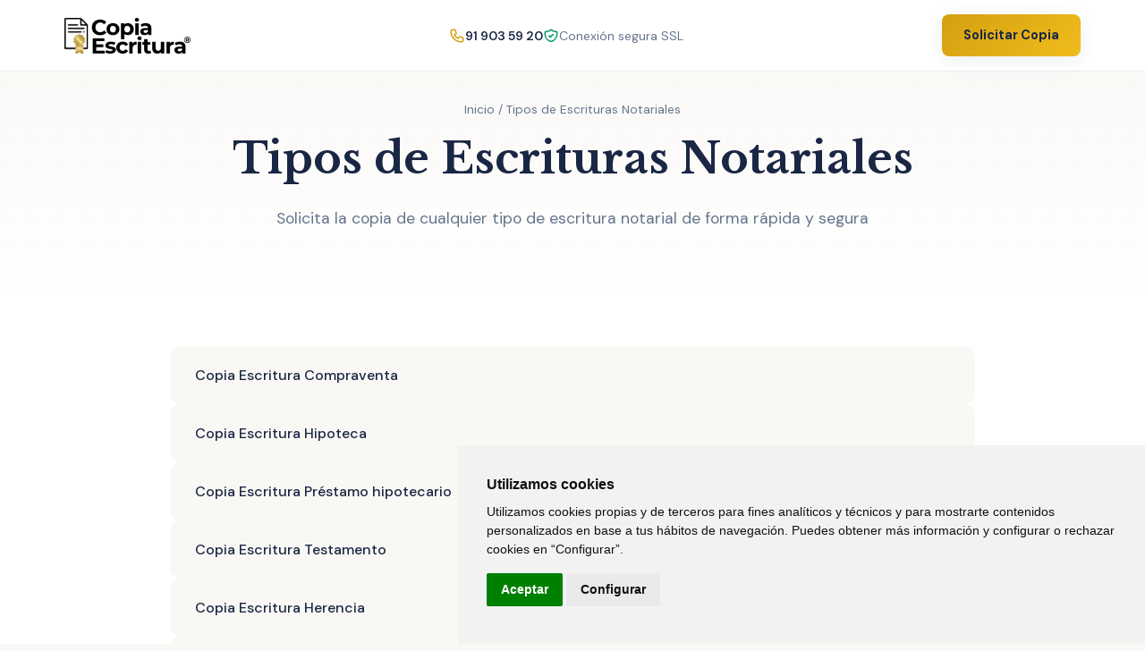

--- FILE ---
content_type: text/html
request_url: https://www.copiaescritura.com/tipos/escrituras-notariales.html
body_size: 11100
content:

<!DOCTYPE html>
<html lang="es">
<head>
    <!-- Meta tags básicos -->
<meta charset="UTF-8">
<meta name="viewport" content="width=device-width, initial-scale=1.0">
<meta name="description" content="Consulta todos los tipos de escrituras notariales para las que ofrecemos servicio de copia">
<title>Tipos de Escrituras Notariales</title>

<!-- Favicon -->
<link rel="shortcut icon" href="/img/favicon/favicon.ico">

<!-- Preconnect para Google Fonts -->
<link rel="preconnect" href="https://fonts.googleapis.com">
<link rel="preconnect" href="https://fonts.gstatic.com" crossorigin>
<link href="https://fonts.googleapis.com/css2?family=Libre+Baskerville:ital,wght@0,400;0,700;1,400&family=DM+Sans:opsz,wght@9..40,400;9..40,500;9..40,600;9..40,700&display=swap" rel="stylesheet">

<!-- CSS Crítico Inline -->
<style>
/* Variables CSS - Sistema de colores y tipografía */
:root {
    --color-navy: #1a2744;
    --color-navy-light: #2a3a5c;
    --color-gold: #d4a012;
    --color-gold-light: #f0bc1c;
    --color-gold-glow: rgba(212, 160, 18, 0.4);
    --color-cream: #faf8f5;
    --color-cream-dark: #f0ece4;
    --color-text: #2d3748;
    --color-text-light: #64748b;
    --color-white: #ffffff;
    --color-success: #059669;
    --color-success-light: rgba(5, 150, 105, 0.1);
    --color-urgency: #dc2626;
    --font-serif: 'Libre Baskerville', Georgia, serif;
    --font-sans: 'DM Sans', -apple-system, sans-serif;
    --shadow-soft: 0 4px 20px rgba(26, 39, 68, 0.08);
    --shadow-medium: 0 8px 30px rgba(26, 39, 68, 0.12);
    --shadow-strong: 0 12px 40px rgba(26, 39, 68, 0.18);
    --shadow-gold: 0 8px 30px rgba(212, 160, 18, 0.35);
    --shadow-gold-hover: 0 12px 40px rgba(212, 160, 18, 0.5);
    --radius: 12px;
    --radius-lg: 20px;
}/* Reset y estilos base críticos */
* {
    margin: 0;
    padding: 0;
    box-sizing: border-box;
}

html {
    scroll-behavior: smooth;
}

body {
    font-family: var(--font-sans);
    color: var(--color-text);
    background: var(--color-cream);
    line-height: 1.6;
    overflow-x: hidden;
}

/* Tipografía base */
h1, h2, h3, h4, h5, h6 {
    font-family: var(--font-serif);
    color: var(--color-navy);
    line-height: 1.2;
}

/* Botones principales */
.btn-primary {
    background: linear-gradient(135deg, var(--color-gold) 0%, var(--color-gold-light) 100%);
    color: var(--color-navy);
    padding: 1.15rem 2.75rem;
    border-radius: 10px;
    text-decoration: none;
    font-weight: 700;
    font-size: 1.1rem;
    display: inline-flex;
    align-items: center;
    gap: 0.75rem;
    transition: all 0.3s ease;
    box-shadow: var(--shadow-gold);
    position: relative;
    overflow: hidden;
    border: none;
    cursor: pointer;
}

.btn-primary::before {
    content: '';
    position: absolute;
    top: 0;
    left: -100%;
    width: 100%;
    height: 100%;
    background: linear-gradient(90deg, transparent, rgba(255,255,255,0.3), transparent);
    transition: left 0.5s ease;
}

.btn-primary:hover {
    transform: translateY(-3px);
    box-shadow: var(--shadow-gold-hover);
}

.btn-primary:hover::before {
    left: 100%;
}

.btn-primary svg {
    width: 20px;
    height: 20px;
    transition: transform 0.3s ease;
}

.btn-primary:hover svg {
    transform: translateX(4px);
}

.btn-secondary {
    color: var(--color-navy);
    padding: 1rem 1.5rem;
    text-decoration: none;
    font-weight: 600;
    display: inline-flex;
    align-items: center;
    gap: 0.5rem;
    transition: all 0.3s ease;
}

.btn-secondary:hover {
    color: var(--color-gold);
}

.btn-secondary svg {
    width: 18px;
    height: 18px;
}

/* Secciones */
section {
    padding: 6rem 2rem;
}

.section-header {
    text-align: center;
    max-width: 700px;
    margin: 0 auto 4rem;
}

.section-label {
    display: inline-block;
    background: rgba(201, 162, 39, 0.15);
    color: var(--color-gold);
    padding: 0.5rem 1rem;
    border-radius: 50px;
    font-size: 0.85rem;
    font-weight: 600;
    text-transform: uppercase;
    letter-spacing: 0.05em;
    margin-bottom: 1rem;
}

.section-title {
    font-family: var(--font-serif);
    font-size: clamp(1.75rem, 3vw, 2.5rem);
    color: var(--color-navy);
    margin-bottom: 1rem;
}

.section-subtitle {
    font-size: 1.1rem;
    color: var(--color-text-light);
}

/* Utilidades */
.container {
    max-width: 1200px;
    margin: 0 auto;
    padding: 0 2rem;
}
</style>

<!-- Global site tag (gtag.js) - Google Analytics -->
<link rel="preconnect" href="https://www.googletagmanager.com" />
<script async src="https://www.googletagmanager.com/gtag/js?id=G-QCNG526144"></script>
<script>
    window.dataLayer = window.dataLayer || [];
    function gtag(){dataLayer.push(arguments);}
    gtag('consent', 'default', {
        'ad_storage': 'granted',
        'analytics_storage': 'granted',
        'functionality_storage': 'granted',
        'personalization_storage': 'granted',
        'security_storage': 'granted'
    });
    gtag('js', new Date());
    gtag('config', 'G-QCNG526144');
    gtag('config', 'UA-207667921-1');
    gtag('config', 'AW-1072726907', {'allow_enhanced_conversions':true});
</script>
</head>
<body>
    <!-- Header -->
    <!-- Variables esperadas:
$telefono = Número de teléfono (default: 91 903 59 20)
$url_solicitar = URL del botón de solicitar (default: #solicitar)
-->

<!-- Header -->
<header>
    <div class="header-content">
        <a href="/" class="logo">
            <img src="/img/logo-oro-copia-escritura_s.png" alt="CopiaEscritura" >
        </a>
        <div class="header-trust">
            <a href="tel:91 903 59 20" class="trust-badge phone-badge">
                <svg xmlns="http://www.w3.org/2000/svg" fill="none" viewBox="0 0 24 24" stroke="currentColor" stroke-width="2">
                    <path stroke-linecap="round" stroke-linejoin="round" d="M3 5a2 2 0 012-2h3.28a1 1 0 01.948.684l1.498 4.493a1 1 0 01-.502 1.21l-2.257 1.13a11.042 11.042 0 005.516 5.516l1.13-2.257a1 1 0 011.21-.502l4.493 1.498a1 1 0 01.684.949V19a2 2 0 01-2 2h-1C9.716 21 3 14.284 3 6V5z" />
                </svg>
                <span>91 903 59 20</span>
            </a>
            <div class="trust-badge">
                <svg xmlns="http://www.w3.org/2000/svg" fill="none" viewBox="0 0 24 24" stroke="currentColor" stroke-width="2">
                    <path stroke-linecap="round" stroke-linejoin="round" d="M9 12l2 2 4-4m5.618-4.016A11.955 11.955 0 0112 2.944a11.955 11.955 0 01-8.618 3.04A12.02 12.02 0 003 9c0 5.591 3.824 10.29 9 11.622 5.176-1.332 9-6.03 9-11.622 0-1.042-.133-2.052-.382-3.016z" />
                </svg>
                <span>Conexión segura SSL</span>
            </div>
        </div>
        <a href="https://www.copiaescritura.com/tienda/desktopapp/product/step1/18458" class="header-cta">Solicitar Copia</a>
    </div>
</header>

<style>
/* Header Styles */
header {
    background: var(--color-white);
    border-bottom: 1px solid rgba(26, 39, 68, 0.08);
    position: fixed;
    width: 100%;
    top: 0;
    z-index: 1000;
    backdrop-filter: blur(10px);
    background: rgba(255, 255, 255, 0.95);
}

.header-content {
    max-width: 1200px;
    margin: 0 auto;
    padding: 1rem 2rem;
    display: flex;
    justify-content: space-between;
    align-items: center;
}

.logo {
    display: flex;
    align-items: center;
    text-decoration: none;
}

.logo img {
    height: 40px;
    width: auto;
}

.header-trust {
    display: flex;
    align-items: center;
    gap: 1.5rem;
}

.trust-badge {
    display: flex;
    align-items: center;
    gap: 0.5rem;
    font-size: 0.875rem;
    color: var(--color-text-light);
    text-decoration: none;
}

.trust-badge.phone-badge {
    color: var(--color-navy);
    font-weight: 600;
    transition: color 0.3s ease;
}

.trust-badge.phone-badge:hover {
    color: var(--color-gold);
}

.trust-badge.phone-badge svg {
    color: var(--color-gold);
}

.trust-badge svg {
    width: 18px;
    height: 18px;
    color: var(--color-success);
}

.header-cta {
    background: linear-gradient(135deg, var(--color-gold) 0%, var(--color-gold-light) 100%);
    color: var(--color-navy);
    padding: 0.75rem 1.5rem;
    border-radius: 8px;
    text-decoration: none;
    font-weight: 700;
    font-size: 0.9rem;
    transition: all 0.3s ease;
    box-shadow: var(--shadow-soft);
}

.header-cta:hover {
    transform: translateY(-2px);
    box-shadow: var(--shadow-gold);
}

/* Responsive */
@media (max-width: 768px) {
    .header-trust {
        display: none;
    }
}
</style>

<script>
// Header shadow on scroll
const header = document.querySelector('header');
window.addEventListener('scroll', () => {
    if (window.scrollY > 50) {
        header.style.boxShadow = '0 2px 20px rgba(0,0,0,0.1)';
    } else {
        header.style.boxShadow = 'none';
    }
});
</script>

    <!-- Hero Directory -->
    <style>
/* Hero Directory Styles */
.hero-directory {
    padding: 7rem 2rem 4rem;
    background: linear-gradient(180deg, var(--color-cream) 0%, var(--color-white) 100%);
    position: relative;
}

.hero-directory::before {
    content: '';
    position: absolute;
    top: 0;
    left: 0;
    right: 0;
    bottom: 0;
    background: url("data:image/svg+xml,%3Csvg width='60' height='60' viewBox='0 0 60 60' xmlns='http://www.w3.org/2000/svg'%3E%3Cg fill='none' fill-rule='evenodd'%3E%3Cg fill='%231a2744' fill-opacity='0.02'%3E%3Cpath d='M36 34v-4h-2v4h-4v2h4v4h2v-4h4v-2h-4zm0-30V0h-2v4h-4v2h4v4h2V6h4V4h-4zM6 34v-4H4v4H0v2h4v4h2v-4h4v-2H6zM6 4V0H4v4H0v2h4v4h2V6h4V4H6z'/%3E%3C/g%3E%3C/g%3E%3C/svg%3E");
    opacity: 0.5;
}

.hero-directory-content {
    max-width: 900px;
    margin: 0 auto;
    text-align: center;
    position: relative;
    z-index: 1;
}

/* Breadcrumb */
.breadcrumb {
    font-size: 0.85rem;
    color: var(--color-text-light);
    margin-bottom: 1rem;
}

.breadcrumb a {
    color: var(--color-text-light);
    text-decoration: none;
    transition: color 0.3s ease;
}

.breadcrumb a:hover {
    color: var(--color-gold);
}

.breadcrumb span {
    color: var(--color-text-light);
}

.hero-directory h1 {
    font-family: var(--font-serif);
    font-size: clamp(2rem, 4vw, 3rem);
    color: var(--color-navy);
    line-height: 1.2;
    margin-bottom: 1.5rem;
}

.hero-directory-subtitle {
    font-size: 1.1rem;
    color: var(--color-text-light);
    line-height: 1.7;
    max-width: 700px;
    margin: 0 auto;
}

@media (max-width: 768px) {
    .hero-directory {
        padding: 5rem 2rem 3rem;
    }
}
</style>

<!-- Hero Directory -->
<section class="hero-directory">
    <div class="hero-directory-content">
        <nav class="breadcrumb">
            <a href="/">Inicio</a> / <span>Tipos de Escrituras Notariales</span>
        </nav>

        <h1>Tipos de Escrituras Notariales</h1>

        <p class="hero-directory-subtitle">Solicita la copia de cualquier tipo de escritura notarial de forma rápida y segura</p>
    </div>
</section>

    <!-- Directory List -->
    <style>
/* Directory List Styles */
.directory-list-section {
    padding: 4rem 2rem 6rem;
    background: var(--color-white);
}

.directory-list-container {
    max-width: 900px;
    margin: 0 auto;
}

.directory-list-grid {
    display: grid;
    /*grid-template-columns: repeat(auto-fill, minmax(280px, 1fr));*/
    grid-template-columns: 1;
    gap: 1rem;
}

/* Estilos para los items de la lista */
.directory-list-grid li {
    list-style: none;
    margin: 0;
}

.directory-list-grid a {
    display: block;
    padding: 1.25rem 1.5rem;
    background: var(--color-cream);
    border-radius: var(--radius);
    text-decoration: none;
    color: var(--color-navy);
    font-weight: 500;
    transition: all 0.3s ease;
    border-left: 4px solid transparent;
    position: relative;
    overflow: hidden;
}

.directory-list-grid a::before {
    content: '';
    position: absolute;
    left: 0;
    top: 0;
    bottom: 0;
    width: 4px;
    background: var(--color-gold);
    transform: scaleY(0);
    transition: transform 0.3s ease;
}

.directory-list-grid a:hover {
    background: var(--color-white);
    box-shadow: var(--shadow-soft);
    transform: translateX(8px);
}

.directory-list-grid a:hover::before {
    transform: scaleY(1);
}

/* Para compatibilidad con HTML generado por Grunt que usa <ul class="bullets"> */
ul.bullets {
    padding: 0;
    margin: 0;
}

ul.bullets li {
    list-style: none;
}

@media (max-width: 768px) {
    .directory-list-section {
        padding: 3rem 1.5rem 4rem;
    }

    .directory-list-grid {
        grid-template-columns: 1fr;
        gap: 0.75rem;
    }

    .directory-list-grid a {
        padding: 1rem 1.25rem;
    }
}
</style>

<!-- Directory List Section -->
<section class="directory-list-section">
    <div class="directory-list-container">
        <div class="directory-list-grid">
            <ul class="bullets"><li><a href="./copia-escritura-de-compraventa.html" title="Copia Escritura Compraventa">Copia Escritura Compraventa</a></li><li><a href="./copia-escritura-de-hipoteca.html" title="Copia Escritura Hipoteca">Copia Escritura Hipoteca</a></li><li><a href="./copia-escritura-de-prestamo-hipotecario.html" title="Copia Escritura Préstamo hipotecario">Copia Escritura Préstamo hipotecario</a></li><li><a href="./copia-escritura-de-testamento.html" title="Copia Escritura Testamento">Copia Escritura Testamento</a></li><li><a href="./copia-escritura-de-herencia.html" title="Copia Escritura Herencia">Copia Escritura Herencia</a></li><li><a href="./copia-escritura-de-registro-propiedad.html" title="Copia Escritura Registro Propiedad">Copia Escritura Registro Propiedad</a></li><li><a href="./copia-escritura-de-notario-jubilado.html" title="Copia Escritura Notario Jubilado">Copia Escritura Notario Jubilado</a></li><li><a href="./copia-escritura-de-division-horizontal.html" title="Copia Escritura División Horizontal">Copia Escritura División Horizontal</a></li><li><a href="./copia-escritura-de-vivienda.html" title="Copia Escritura Vivienda">Copia Escritura Vivienda</a></li><li><a href="./copia-escritura-de-notaria.html" title="Copia Escritura Notaría">Copia Escritura Notaría</a></li></ul>        </div>
    </div>
</section>

    <!-- Final CTA -->
    <!-- Final CTA - Llamada a la acción final -->
<section class="final-cta">
    <div class="final-cta-content">
        <div class="final-cta-text">
            <h2>¿Listo para solicitar tu copia?</h2>
            <p>Gestiona tu solicitud en menos de 3 minutos. Sin desplazamientos, sin complicaciones.</p>
            <ul class="final-cta-features">
                <li>
                    <svg xmlns="http://www.w3.org/2000/svg" fill="none" viewBox="0 0 24 24" stroke="currentColor" stroke-width="2">
                        <path stroke-linecap="round" stroke-linejoin="round" d="M5 13l4 4L19 7" />
                    </svg>
                    Proceso 100% online
                </li>
                <li>
                    <svg xmlns="http://www.w3.org/2000/svg" fill="none" viewBox="0 0 24 24" stroke="currentColor" stroke-width="2">
                        <path stroke-linecap="round" stroke-linejoin="round" d="M5 13l4 4L19 7" />
                    </svg>
                    Pago seguro garantizado
                </li>
                <li>
                    <svg xmlns="http://www.w3.org/2000/svg" fill="none" viewBox="0 0 24 24" stroke="currentColor" stroke-width="2">
                        <path stroke-linecap="round" stroke-linejoin="round" d="M5 13l4 4L19 7" />
                    </svg>
                    Entrega rápida a domicilio
                </li>
            </ul>
        </div>
        <div class="final-cta-actions">
            <a href="https://www.copiaescritura.com/tienda/desktopapp/product/step1/18458" class="btn-cta-primary">
                Solicitar mi copia ahora
                <svg xmlns="http://www.w3.org/2000/svg" fill="none" viewBox="0 0 24 24" stroke="currentColor" stroke-width="2">
                    <path stroke-linecap="round" stroke-linejoin="round" d="M13 7l5 5m0 0l-5 5m5-5H6" />
                </svg>
            </a>
            <div class="final-cta-contact">
                <span>¿Tienes dudas?</span>
                <a href="tel:919035920" class="phone-link">
                    <svg xmlns="http://www.w3.org/2000/svg" fill="none" viewBox="0 0 24 24" stroke="currentColor" stroke-width="2">
                        <path stroke-linecap="round" stroke-linejoin="round" d="M3 5a2 2 0 012-2h3.28a1 1 0 01.948.684l1.498 4.493a1 1 0 01-.502 1.21l-2.257 1.13a11.042 11.042 0 005.516 5.516l1.13-2.257a1 1 0 011.21-.502l4.493 1.498a1 1 0 01.684.949V19a2 2 0 01-2 2h-1C9.716 21 3 14.284 3 6V5z" />
                    </svg>
                    91 903 59 20
                </a>
            </div>
        </div>
    </div>
</section>

<style>
.final-cta {
    background: linear-gradient(135deg, var(--color-navy) 0%, var(--color-navy-light) 100%);
    padding: 5rem 2rem;
    position: relative;
    overflow: hidden;
}

.final-cta::before {
    content: '';
    position: absolute;
    top: 0;
    left: 0;
    right: 0;
    bottom: 0;
    background: url("data:image/svg+xml,%3Csvg width='60' height='60' viewBox='0 0 60 60' xmlns='http://www.w3.org/2000/svg'%3E%3Cg fill='none' fill-rule='evenodd'%3E%3Cg fill='%23ffffff' fill-opacity='0.03'%3E%3Cpath d='M36 34v-4h-2v4h-4v2h4v4h2v-4h4v-2h-4zm0-30V0h-2v4h-4v2h4v4h2V6h4V4h-4zM6 34v-4H4v4H0v2h4v4h2v-4h4v-2H6zM6 4V0H4v4H0v2h4v4h2V6h4V4H6z'/%3E%3C/g%3E%3C/g%3E%3C/svg%3E");
    opacity: 0.5;
}

.final-cta-content {
    max-width: 1000px;
    margin: 0 auto;
    display: grid;
    grid-template-columns: 1.2fr 0.8fr;
    gap: 4rem;
    align-items: center;
    position: relative;
    z-index: 1;
}

.final-cta-text h2 {
    font-family: var(--font-serif);
    font-size: clamp(2rem, 3.5vw, 2.75rem);
    color: var(--color-white);
    margin-bottom: 1rem;
    line-height: 1.2;
}

.final-cta-text p {
    font-size: 1.15rem;
    color: rgba(255, 255, 255, 0.9);
    margin-bottom: 2rem;
}

.final-cta-features {
    list-style: none;
    padding: 0;
    margin: 0;
    display: flex;
    flex-direction: column;
    gap: 0.875rem;
}

.final-cta-features li {
    display: flex;
    align-items: center;
    gap: 0.75rem;
    color: var(--color-white);
    font-weight: 500;
}

.final-cta-features svg {
    width: 20px;
    height: 20px;
    color: var(--color-gold);
    flex-shrink: 0;
}

.final-cta-actions {
    display: flex;
    flex-direction: column;
    gap: 1.5rem;
}

.btn-cta-primary {
    background: linear-gradient(135deg, var(--color-gold) 0%, var(--color-gold-light) 100%);
    color: var(--color-navy);
    padding: 1.25rem 2.5rem;
    border-radius: 12px;
    text-decoration: none;
    font-weight: 700;
    font-size: 1.1rem;
    display: inline-flex;
    align-items: center;
    justify-content: center;
    gap: 0.75rem;
    transition: all 0.3s ease;
    box-shadow: 0 10px 40px rgba(212, 160, 18, 0.4);
    text-align: center;
}

.btn-cta-primary:hover {
    transform: translateY(-3px);
    box-shadow: 0 15px 50px rgba(212, 160, 18, 0.5);
}

.btn-cta-primary svg {
    width: 20px;
    height: 20px;
    transition: transform 0.3s ease;
}

.btn-cta-primary:hover svg {
    transform: translateX(4px);
}

.final-cta-contact {
    text-align: center;
    display: flex;
    flex-direction: column;
    gap: 0.5rem;
}

.final-cta-contact span {
    color: rgba(255, 255, 255, 0.8);
    font-size: 0.9rem;
}

.phone-link {
    color: var(--color-gold);
    text-decoration: none;
    font-weight: 700;
    font-size: 1.3rem;
    display: inline-flex;
    align-items: center;
    justify-content: center;
    gap: 0.5rem;
    transition: all 0.3s ease;
}

.phone-link:hover {
    color: var(--color-gold-light);
}

.phone-link svg {
    width: 20px;
    height: 20px;
}

@media (max-width: 900px) {
    .final-cta-content {
        grid-template-columns: 1fr;
        gap: 3rem;
        text-align: center;
    }

    .final-cta-features {
        align-items: center;
    }

    .final-cta-features li {
        justify-content: center;
    }
}

@media (max-width: 768px) {
    .final-cta {
        padding: 4rem 1.5rem;
    }
}
</style>

    <!-- Footer -->
    <!-- Variables esperadas:
$telefono = Número de teléfono (default: 91 903 59 20)
$year = Año actual (default: 2024)
-->

<!-- Footer -->
<footer>
    <div class="footer-content">
        <div class="footer-brand">
            <a href="/" class="logo">
                <img src="/img/logo-oro-copia-escritura_s.png" alt="CopiaEscritura">
            </a>
            <p>Más de 25 años facilitando a particulares y empresas la obtención de copias de escrituras notariales en toda España. Más de 1.000.000 de clientes confían en nosotros.</p>
            <p style="margin-top: 1rem; opacity: 1;">
                <a href="tel:91 903 59 20" style="color: var(--color-gold); text-decoration: none; font-weight: 600;">
                    📞 91 903 59 20                </a>
            </p>
        </div>
        
        <div class="footer-section">
            <h4>Servicios</h4>
            <ul>
                <li><a href="https://www.copiaescritura.com/tienda/desktopapp/ab/product/step1/18458">Copia Simple Escritura</a></li>
                <li><a href="https://www.copiaescritura.com/tienda/desktopapp/ab/product/step1/18458">Copia Auténtica Escritura</a></li>
                <li><a href="/tipos/escrituras-notariales.html">Tipos de escrituras</a></li>
                <li><a href="/notarios/directorio-notarias-espana.html">Directorio de notarios</a></li>
            </ul>
        </div>
        
        <div class="footer-section">
            <h4>Ayuda</h4>
            <ul>
                <li><a href="/faq/como-pedir-copia-escritura.html">Cómo funciona</a></li>
                <li><a href="/faq/faq-copia-escritura.html">Preguntas frecuentes</a></li>
                <li><a href="tel:91 903 59 20">Teléfono: 91 903 59 20</a></li>
                <li><a href="mailto:info@copiaescritura.com">Contacto</a></li>
            </ul>
        </div>
        
        <div class="footer-section">
            <h4>Legal</h4>
            <ul>
                <li><a href="/condiciones-generales.html">Aviso legal</a></li>
                <li><a href="/privacidad.html">Política de privacidad</a></li>
                <li><a href="/condiciones-generales.html">Términos y condiciones</a></li>
            </ul>
        </div>
    </div>
    
    <div class="footer-bottom">
        <span>© 2025 CopiaEscritura. Todos los derechos reservados.</span>
        <div class="footer-legal">
            <a href="/condiciones-generales.html">Aviso Legal</a>
            <a href="/privacidad.html">Privacidad</a>
            <a href="/condiciones-generales.html">Cookies</a>
        </div>
    </div>
</footer>

<style>
/* Footer Styles */
footer {
    background: var(--color-navy);
    color: var(--color-white);
    padding: 4rem 2rem 2rem;
}

.footer-content {
    max-width: 1200px;
    margin: 0 auto;
    display: grid;
    grid-template-columns: 2fr 1fr 1fr 1fr;
    gap: 3rem;
}

.footer-brand p {
    opacity: 0.7;
    font-size: 0.9rem;
    margin-top: 1rem;
    max-width: 300px;
    line-height: 1.6;
}

.footer-brand .logo img {
    filter: brightness(0) invert(1);
}

.footer-section h4 {
    color: var(--color-gold);
    font-size: 0.9rem;
    text-transform: uppercase;
    letter-spacing: 0.05em;
    margin-bottom: 1rem;
}

.footer-section ul {
    list-style: none;
}

.footer-section li {
    margin-bottom: 0.75rem;
}

.footer-section a {
    color: rgba(255, 255, 255, 0.7);
    text-decoration: none;
    font-size: 0.9rem;
    transition: color 0.3s ease;
}

.footer-section a:hover {
    color: var(--color-gold);
}

.footer-bottom {
    max-width: 1200px;
    margin: 3rem auto 0;
    padding-top: 2rem;
    border-top: 1px solid rgba(255, 255, 255, 0.1);
    display: flex;
    justify-content: space-between;
    align-items: center;
    font-size: 0.85rem;
    opacity: 0.7;
}

.footer-legal {
    display: flex;
    gap: 1.5rem;
}

.footer-legal a {
    color: rgba(255, 255, 255, 0.7);
    text-decoration: none;
}

.footer-legal a:hover {
    color: var(--color-gold);
}

/* Responsive */
@media (max-width: 1024px) {
    .footer-content {
        grid-template-columns: repeat(2, 1fr);
    }
}

@media (max-width: 768px) {
    .footer-content {
        grid-template-columns: 1fr;
        text-align: center;
    }

    .footer-brand p {
        margin: 1rem auto 0;
    }

    .footer-bottom {
        flex-direction: column;
        gap: 1rem;
    }

    .footer-legal {
        flex-wrap: wrap;
        justify-content: center;
    }
}
</style>

<!-- Deferred CSS Loading -->
<noscript id="deferred-styles">
    
</noscript>

<script>
    // Load Deferred Styles
    function loadDeferredStyles() {
        var addStylesNode = document.getElementById("deferred-styles");
        var replacement = document.createElement("div");
        replacement.innerHTML = addStylesNode.textContent;
        document.body.appendChild(replacement)
        addStylesNode.parentElement.removeChild(addStylesNode);
    };
    var raf = window.requestAnimationFrame || window.mozRequestAnimationFrame || window.webkitRequestAnimationFrame || window.msRequestAnimationFrame;
    if (raf)
        raf(function () {
            window.setTimeout(loadDeferredStyles, 0);
        });
    else
        window.addEventListener('load', loadDeferredStyles);

    // Mobile Detection
    var isMobile = false;
    if(/(android|bb\d+|meego).+mobile|avantgo|bada\/|blackberry|blazer|compal|elaine|fennec|hiptop|iemobile|ip(hone|od)|ipad|iris|kindle|Android|Silk|lge |maemo|midp|mmp|netfront|opera m(ob|in)i|palm( os)?|phone|p(ixi|re)\/|plucker|pocket|psp|series(4|6)0|symbian|treo|up\.(browser|link)|vodafone|wap|windows (ce|phone)|xda|xiino/i.test(navigator.userAgent) 
        || /1207|6310|6590|3gso|4thp|50[1-6]i|770s|802s|a wa|abac|ac(er|oo|s\-)|ai(ko|rn)|al(av|ca|co)|amoi|an(ex|ny|yw)|aptu|ar(ch|go)|as(te|us)|attw|au(di|\-m|r |s )|avan|be(ck|ll|nq)|bi(lb|rd)|bl(ac|az)|br(e|v)w|bumb|bw\-(n|u)|c55\/|capi|ccwa|cdm\-|cell|chtm|cldc|cmd\-|co(mp|nd)|craw|da(it|ll|ng)|dbte|dc\-s|devi|dica|dmob|do(c|p)o|ds(12|\-d)|el(49|ai)|em(l2|ul)|er(ic|k0)|esl8|ez([4-7]0|os|wa|ze)|fetc|fly(\-|_)|g1 u|g560|gene|gf\-5|g\-mo|go(\.w|od)|gr(ad|un)|haie|hcit|hd\-(m|p|t)|hei\-|hi(pt|ta)|hp( i|ip)|hs\-c|ht(c(\-| |_|a|g|p|s|t)|tp)|hu(aw|tc)|i\-(20|go|ma)|i230|iac( |\-|\/)|ibro|idea|ig01|ikom|im1k|inno|ipaq|iris|ja(t|v)a|jbro|jemu|jigs|kddi|keji|kgt( |\/)|klon|kpt |kwc\-|kyo(c|k)|le(no|xi)|lg( g|\/(k|l|u)|50|54|\-[a-w])|libw|lynx|m1\-w|m3ga|m50\/|ma(te|ui|xo)|mc(01|21|ca)|m\-cr|me(rc|ri)|mi(o8|oa|ts)|mmef|mo(01|02|bi|de|do|t(\-| |o|v)|zz)|mt(50|p1|v )|mwbp|mywa|n10[0-2]|n20[2-3]|n30(0|2)|n50(0|2|5)|n7(0(0|1)|10)|ne((c|m)\-|on|tf|wf|wg|wt)|nok(6|i)|nzph|o2im|op(ti|wv)|oran|owg1|p800|pan(a|d|t)|pdxg|pg(13|\-([1-8]|c))|phil|pire|pl(ay|uc)|pn\-2|po(ck|rt|se)|prox|psio|pt\-g|qa\-a|qc(07|12|21|32|60|\-[2-7]|i\-)|qtek|r380|r600|raks|rim9|ro(ve|zo)|s55\/|sa(ge|ma|mm|ms|ny|va)|sc(01|h\-|oo|p\-)|sdk\/|se(c(\-|0|1)|47|mc|nd|ri)|sgh\-|shar|sie(\-|m)|sk\-0|sl(45|id)|sm(al|ar|b3|it|t5)|so(ft|ny)|sp(01|h\-|v\-|v )|sy(01|mb)|t2(18|50)|t6(00|10|18)|ta(gt|lk)|tcl\-|tdg\-|tel(i|m)|tim\-|t\-mo|to(pl|sh)|ts(70|m\-|m3|m5)|tx\-9|up(\.b|g1|si)|utst|v400|v750|veri|vi(rg|te)|vk(40|5[0-3]|\-v)|vm40|voda|vulc|vx(52|53|60|61|70|80|81|83|85|98)|w3c(\-| )|webc|whit|wi(g |nc|nw)|wmlb|wonu|x700|yas\-|your|zeto|zte\-/i.test(navigator.userAgent.substr(0,4))) { 
        isMobile = true;
    }

    // Script Loader Helper
    function loadScript(src, callback) {
        var s, r, t;
        r = false;
        s = document.createElement('script');
        s.type = 'text/javascript';
        s.src = src;
        s.onload = s.onreadystatechange = function () {
            if (!r && (!this.readyState || this.readyState == 'complete')) {
                r = true;
                if (typeof callback === 'function') {
                    callback();
                }
            }
        };
        document.body.appendChild(s);
    };

    // Fake Image (Lazy Loading)
    function fakeImg(isMobile) {
        var imgDefer = document.getElementsByTagName('img');
        for (var i = 0; i < imgDefer.length; i++) {
            if (imgDefer[i].getAttribute('data-src')) {
                if(isMobile){
                    if($(imgDefer[i]).parents(".only-desktop").length){
                        //ignore
                    }else{
                        imgDefer[i].setAttribute('src', imgDefer[i].getAttribute('data-src'));
                    }
                }else{
                    if($(imgDefer[i]).parents(".only-mobile").length){
                        //ignore
                    }else{
                        imgDefer[i].setAttribute('src', imgDefer[i].getAttribute('data-src'));
                    }
                }
            }
        }
    }

    // Initialize
    var own = document.location.origin;

    loadScript(own + '/js/jquery-2.1.4.min.js', function (err) {
        fakeImg(isMobile);
        
        // Cookie Consent
        loadScript(own + '/js/cookie-consent.js', function () {
            cookieconsent.run({
                "change_preferences_selector": "#change_preferences_cookies",
                "notice_banner_type": "simple", 
                "consent_type": "express", 
                "palette": "light", 
                "language": "es", 
                "website_name": "CopiaEscritura.com", 
                "cookies_policy_url": own + "/privacidad.html"
            });
        });
        
        // Load device-specific scripts
        if(!isMobile){
            loadScript(own + '/js/desktop.js');
        }else{
            loadScript(own + '/js/mobile.js');
        }
    });
</script>

    <!-- JavaScript -->
    <script>
// ============================================
// CopiaEscritura.com - JavaScript V2
// ============================================

(function() {
    'use strict';

    // ============================================
    // 1. FAQ Accordion
    // ============================================
    function initFAQAccordion() {
        const faqQuestions = document.querySelectorAll('.faq-question');
        
        faqQuestions.forEach(function(question) {
            question.addEventListener('click', function() {
                const isExpanded = this.getAttribute('aria-expanded') === 'true';
                
                // Cerrar todos los demás
                faqQuestions.forEach(function(q) {
                    q.setAttribute('aria-expanded', 'false');
                });
                
                // Toggle el actual
                this.setAttribute('aria-expanded', !isExpanded);
            });
        });
    }

    // ============================================
    // 2. Header Shadow on Scroll
    // ============================================
    function initHeaderShadow() {
        const header = document.querySelector('.header');
        if (!header) return;

        function updateHeaderShadow() {
            if (window.scrollY > 50) {
                header.classList.add('scrolled');
            } else {
                header.classList.remove('scrolled');
            }
        }

        window.addEventListener('scroll', updateHeaderShadow);
        updateHeaderShadow(); // Check initial state
    }

    // ============================================
    // 3. Smooth Scroll for Anchor Links
    // ============================================
    function initSmoothScroll() {
        const links = document.querySelectorAll('a[href^="#"]');
        
        links.forEach(function(link) {
            link.addEventListener('click', function(e) {
                const href = this.getAttribute('href');
                
                // Skip if it's just "#"
                if (href === '#') return;
                
                const target = document.querySelector(href);
                if (target) {
                    e.preventDefault();
                    
                    const headerOffset = 80;
                    const elementPosition = target.getBoundingClientRect().top;
                    const offsetPosition = elementPosition + window.pageYOffset - headerOffset;

                    window.scrollTo({
                        top: offsetPosition,
                        behavior: 'smooth'
                    });
                }
            });
        });
    }

    // ============================================
    // 4. Mobile Menu Toggle (if needed)
    // ============================================
    function initMobileMenu() {
        const menuToggle = document.querySelector('.mobile-menu-toggle');
        const mobileMenu = document.querySelector('.mobile-menu');
        
        if (menuToggle && mobileMenu) {
            menuToggle.addEventListener('click', function() {
                mobileMenu.classList.toggle('active');
                this.classList.toggle('active');
            });
        }
    }

    // ============================================
    // 5. Form Validation Enhancement (if needed)
    // ============================================
    function initFormValidation() {
        const forms = document.querySelectorAll('form[data-validate]');
        
        forms.forEach(function(form) {
            form.addEventListener('submit', function(e) {
                const inputs = form.querySelectorAll('input[required], textarea[required]');
                let isValid = true;
                
                inputs.forEach(function(input) {
                    if (!input.value.trim()) {
                        isValid = false;
                        input.classList.add('error');
                    } else {
                        input.classList.remove('error');
                    }
                });
                
                if (!isValid) {
                    e.preventDefault();
                }
            });
        });
    }

    // ============================================
    // 6. Intersection Observer for Animations (Optional)
    // ============================================
    function initScrollAnimations() {
        // Check if IntersectionObserver is supported
        if (!('IntersectionObserver' in window)) return;

        const animatedElements = document.querySelectorAll('[data-animate]');
        
        const observer = new IntersectionObserver(function(entries) {
            entries.forEach(function(entry) {
                if (entry.isIntersecting) {
                    entry.target.classList.add('animated');
                    observer.unobserve(entry.target);
                }
            });
        }, {
            threshold: 0.1,
            rootMargin: '0px 0px -50px 0px'
        });

        animatedElements.forEach(function(el) {
            observer.observe(el);
        });
    }

    // ============================================
    // 7. Back to Top Button (Optional)
    // ============================================
    function initBackToTop() {
        const backToTopBtn = document.querySelector('.back-to-top');
        if (!backToTopBtn) return;

        function toggleBackToTop() {
            if (window.scrollY > 500) {
                backToTopBtn.classList.add('visible');
            } else {
                backToTopBtn.classList.remove('visible');
            }
        }

        window.addEventListener('scroll', toggleBackToTop);
        toggleBackToTop();

        backToTopBtn.addEventListener('click', function(e) {
            e.preventDefault();
            window.scrollTo({
                top: 0,
                behavior: 'smooth'
            });
        });
    }

    // ============================================
    // 8. External Links - Open in New Tab
    // ============================================
    function initExternalLinks() {
        const links = document.querySelectorAll('a[href^="http"]');
        const currentDomain = window.location.hostname;
        
        links.forEach(function(link) {
            const linkDomain = new URL(link.href).hostname;
            
            if (linkDomain !== currentDomain) {
                link.setAttribute('target', '_blank');
                link.setAttribute('rel', 'noopener noreferrer');
            }
        });
    }

    // ============================================
    // 9. Phone Number Click Tracking (for Analytics)
    // ============================================
    function initPhoneTracking() {
        const phoneLinks = document.querySelectorAll('a[href^="tel:"]');
        
        phoneLinks.forEach(function(link) {
            link.addEventListener('click', function() {
                // Track with Google Analytics if available
                if (typeof gtag !== 'undefined') {
                    gtag('event', 'phone_click', {
                        'event_category': 'contact',
                        'event_label': this.getAttribute('href')
                    });
                }
            });
        });
    }

    // ============================================
    // 10. CTA Button Click Tracking
    // ============================================
    function initCTATracking() {
        const ctaButtons = document.querySelectorAll('.btn-primary, .btn-cta-primary, .service-cta');
        
        ctaButtons.forEach(function(button) {
            button.addEventListener('click', function() {
                const buttonText = this.textContent.trim();
                
                // Track with Google Analytics if available
                if (typeof gtag !== 'undefined') {
                    gtag('event', 'cta_click', {
                        'event_category': 'engagement',
                        'event_label': buttonText
                    });
                }
            });
        });
    }

    // ============================================
    // Initialize All Functions on DOM Ready
    // ============================================
    function init() {
        // Wait for DOM to be fully loaded
        if (document.readyState === 'loading') {
            document.addEventListener('DOMContentLoaded', init);
            return;
        }

        // Initialize all features
        initFAQAccordion();
        initHeaderShadow();
        initSmoothScroll();
        initMobileMenu();
        initFormValidation();
        initScrollAnimations();
        initBackToTop();
        initExternalLinks();
        initPhoneTracking();
        initCTATracking();

        console.log('✅ CopiaEscritura.com V2 scripts initialized');
    }

    // Start initialization
    init();

})();
</script>
</body>
</html>
        

--- FILE ---
content_type: application/javascript
request_url: https://www.copiaescritura.com/js/cookie-consent.js
body_size: 16317
content:
var cookieconsentTEXT = JSON.parse('{"dialog":{"active":"Activo","always_active":"Siempre activo","change_settings":"Configurar","find_out_more":"<p>También puedes informarte de las transferencias a terceros países que, en su caso, realizan los terceros identificados en este panel de configuración en sus correspondientes políticas.</p>","i_agree_text":"Aceptar","inactive":"Inactivo","ok_text":"OK","text":"Utilizamos cookies propias y de terceros para fines analíticos y técnicos y para mostrarte contenidos personalizados en base a tus hábitos de navegación. Puedes obtener más información y configurar o rechazar cookies en “Configurar”. <br/>","title":"Utilizamos cookies"},"level_functionality":{"content":"<p>Estas cookies son aquellas que permiten recordar información para que el usuario acceda al servicio con determinadas características que pueden diferenciar su experiencia de la de otros usuarios, como, por ejemplo, el idioma, el número de resultados a mostrar cuando el usuario realiza una búsqueda, el aspecto o contenido del servicio en función del tipo de navegador a través del cual el usuario accede al servicio o de la región desde la que accede al servicio, etc.</p>","title":"Cookies de funcionalidad"},"level_strictly_necessary":{"content":"<p>Estas cookies son aquellas que permiten al usuario la navegación a través de esta página web y la utilización de las diferentes opciones o servicios que en ella existan, incluyendo aquellas que se utilizan para permitir la gestión y operativa de la página web y habilitar sus funciones y servicios. También pertenecen a esta categoría aquellas cookies que permiten la gestión de los espacios publicitarios sin recopilar información de los usuarios con fines distintos, como puede ser personalizar el contenido publicitario.</p>","title":"Cookies estrictamente necesarias"},"level_targeting":{"content":"<p>Estas cookies son aquellas que almacenan información del comportamiento de los usuarios obtenida a través de la observación continuada de sus hábitos de navegación, lo que permite desarrollar un perfil específico para mostrar publicidad en función del mismo.</p>","title":"Cookies de seguimiento y publicidad"},"level_tracking":{"content":"<p>Estas cookies son aquellas que permiten el seguimiento y análisis del comportamiento de los usuarios de los sitios web a los que están vinculadas, incluida la cuantificación de los impactos de los anuncios. La información recogida mediante este tipo de cookies se utiliza en la medición de la actividad de los sitios web, aplicación o plataforma, con el fin de introducir mejoras en función del análisis de los datos de uso que hacen los usuarios del servicio.</p>","title":"Cookies de rastreo y rendimiento"},"preference_center":{"save":"Guardar mis preferencias","title":"Centro de Preferencias de Cookies"},"preference_center_menu_and_content":{"more_information_content":"<h1>Más información</h1><p>Para saber más sobre el tratamiento de tus datos, visita nuestra Política de Privacidad.</p>","more_information_title":"Más información","your_privacy_content":"<h1>Tu privacidad es importante para nosotros</h1>\\n<p>Este sitio web utiliza cookies y/o tecnologías similares que almacenan y recuperan información cuando navegas. En general, estas tecnologías pueden servir para finalidades muy diversas, como, por ejemplo, reconocerte como usuario, obtener información sobre tus hábitos de navegación, o personalizar la forma en que se muestra el contenido.</p><p>Puedes permitir, bloquear o eliminar las cookies por medio de este panel de configuración. Además, debes tener en cuenta que si aceptas las cookies de terceros puedes eliminarlas desde las opciones de tu navegador o desde el sistema ofrecido por el propio tercero. El hecho de bloquear la instalación de las cookies no impide la efectiva utilización del Sitio Web.</p>","your_privacy_title":"Tu privacidad"}}');
var CSS_1 = '.cc_css_reboot{-webkit-text-size-adjust:100%;-ms-text-size-adjust:100%;-ms-overflow-style:scrollbar;-webkit-tap-highlight-color:transparent;margin:0;font-family:-apple-system, BlinkMacSystemFont, "Segoe UI", Roboto, "Helvetica Neue", Arial, sans-serif, "Apple Color Emoji", "Segoe UI Emoji", "Segoe UI Symbol";font-size:1rem;font-weight:400;line-height:1.5;color:#212529;text-align:left;background-color:#fff}.cc_css_reboot *,.cc_css_reboot *::before,.cc_css_reboot *::after{box-sizing:border-box}.cc_css_reboot a,.cc_css_reboot li,.cc_css_reboot p,.cc_css_reboot h1,.cc_css_reboot h2,.cc_css_reboot h3,.cc_css_reboot h4,.cc_css_reboot h5,.cc_css_reboot h6,.cc_css_reboot input,.cc_css_reboot button,.cc_css_reboot select{border-style:none;box-shadow:none;margin:0;padding:0;border:0;font-size:100%;font:inherit;vertical-align:baseline;outline:none}@-ms-viewport{.cc_css_reboot{width:device-width}}.cc_css_reboot article,.cc_css_reboot aside,.cc_css_reboot figcaption,.cc_css_reboot figure,.cc_css_reboot footer,.cc_css_reboot header,.cc_css_reboot hgroup,.cc_css_reboot main,.cc_css_reboot nav,.cc_css_reboot section{display:block}.cc_css_reboot [tabindex="-1"]:focus{outline:0 !important}.cc_css_reboot hr{box-sizing:content-box;height:0;overflow:visible}.cc_css_reboot h1,.cc_css_reboot h2,.cc_css_reboot h3,.cc_css_reboot h4,.cc_css_reboot h5,.cc_css_reboot h6{margin-top:0;margin-bottom:0.5rem;color:#000}.cc_css_reboot p{margin-top:0;margin-bottom:1rem}.cc_css_reboot abbr[title],.cc_css_reboot abbr[data-original-title]{text-decoration:underline;-webkit-text-decoration:underline dotted;text-decoration:underline dotted;cursor:help;border-bottom:0}.cc_css_reboot address{margin-bottom:1rem;font-style:normal;line-height:inherit}.cc_css_reboot div{display:block}.cc_css_reboot ol,.cc_css_reboot ul,.cc_css_reboot dl{margin-top:0;margin-bottom:1rem}.cc_css_reboot ol ol,.cc_css_reboot ul ul,.cc_css_reboot ol ul,.cc_css_reboot ul ol{margin-bottom:0}.cc_css_reboot b,.cc_css_reboot strong{font-weight:bolder}.cc_css_reboot small{font-size:80%}.cc_css_reboot sub,.cc_css_reboot sup{position:relative;font-size:75%;line-height:0;vertical-align:baseline}.cc_css_reboot sub{bottom:-.25em}.cc_css_reboot sup{top:-.5em}.cc_css_reboot a{color:#007bff;text-decoration:none;background-color:transparent;-webkit-text-decoration-skip:objects}.cc_css_reboot a:hover{color:#0056b3;text-decoration:underline}.cc_css_reboot a:not([href]):not([tabindex]){color:inherit;text-decoration:none}.cc_css_reboot a:not([href]):not([tabindex]):hover,.cc_css_reboot a:not([href]):not([tabindex]):focus{color:inherit;text-decoration:none}.cc_css_reboot a:not([href]):not([tabindex]):focus{outline:0}.cc_css_reboot img{vertical-align:middle;border-style:none}.cc_css_reboot svg:not(:root){overflow:hidden}.cc_css_reboot table{border-collapse:collapse}.cc_css_reboot caption{padding-top:0.75rem;padding-bottom:0.75rem;color:#6c757d;text-align:left;caption-side:bottom}.cc_css_reboot th{text-align:inherit}.cc_css_reboot label{display:inline-block;margin-bottom:0.5rem}.cc_css_reboot button{border-radius:2px;padding:.5rem 1rem;outline:none;background:#dcdae5;color:#111;cursor:pointer;border:none;transition:all ease .3s}.cc_css_reboot button:focus{outline:none}.cc_css_reboot select{border-style:none}.cc_css_reboot input,.cc_css_reboot button,.cc_css_reboot select,.cc_css_reboot optgroup,.cc_css_reboot textarea{margin:0;font-family:inherit;font-size:inherit;line-height:inherit}.cc_css_reboot button,.cc_css_reboot input{overflow:visible}.cc_css_reboot button,.cc_css_reboot select{text-transform:none}.cc_css_reboot button,.cc_css_reboot html [type="button"],.cc_css_reboot [type="reset"],.cc_css_reboot [type="submit"]{-webkit-appearance:button}.cc_css_reboot button::-moz-focus-inner,.cc_css_reboot [type="button"]::-moz-focus-inner,.cc_css_reboot [type="reset"]::-moz-focus-inner,.cc_css_reboot [type="submit"]::-moz-focus-inner{padding:0;border-style:none}.cc_css_reboot input[type="radio"],.cc_css_reboot input[type="checkbox"]{box-sizing:border-box;padding:0}.cc_css_reboot input[type="date"],.cc_css_reboot input[type="time"],.cc_css_reboot input[type="datetime-local"],.cc_css_reboot input[type="month"]{-webkit-appearance:listbox}.cc_css_reboot textarea{overflow:auto;resize:vertical}.cc_css_reboot fieldset{min-width:0;padding:0;margin:0;border:0}.cc_css_reboot legend{display:block;width:100%;max-width:100%;padding:0;margin-bottom:.5rem;font-size:1.5rem;line-height:inherit;color:inherit;white-space:normal}.cc_css_reboot progress{vertical-align:baseline}.cc_css_reboot [type="number"]::-webkit-inner-spin-button,.cc_css_reboot [type="number"]::-webkit-outer-spin-button{height:auto}.cc_css_reboot [type="search"]{outline-offset:-2px;-webkit-appearance:none}.cc_css_reboot [type="search"]::-webkit-search-cancel-button,.cc_css_reboot [type="search"]::-webkit-search-decoration{-webkit-appearance:none}.cc_css_reboot ::-webkit-file-upload-button{font:inherit;-webkit-appearance:button}.cc_css_reboot [hidden]{display:none !important}\n';
var CSS_2 = '.cc_overlay_lock{position:fixed;top:0;left:0;height:100%;width:100%;background:rgba(0,0,0,0.8);z-index:9999999999}.cc_overlay_lock.hidden{display:none}.cc_dialog{background-color:#f2f2f2;color:#111;z-index:99999999999;font-size:12px;padding:2rem}.cc_dialog.hidden{display:none}.cc_dialog.headline{right:0;top:0;bottom:auto;left:0;max-width:100%;position:relative}.cc_dialog.simple{right:0;top:auto;bottom:0;left:auto;max-width:60%;position:fixed}.cc_dialog.interstitial{right:3vw;top:3vh;left:3vw;max-width:100%;position:fixed}.cc_dialog.standalone{position:fixed;top:0;left:0;height:100%;width:100%}.cc_dialog .cc_dialog_headline{font-size:16px;font-weight:600}.cc_dialog .cc_dialog_text{font-size:14px}.cc_dialog button{font-weight:bold;font-size:14px!important;margin-bottom:10px;}.cc_dialog button.cc_b_ok{background-color:green;color:#fff}.cc_dialog button.cc_b_ok:active{background:#136d13}.cc_dialog button.cc_b_cp{background-color:#eaeaea;color:#111;margin-left:0.25rem !important}.cc_dialog button.cc_b_cp:active{background:#f2f2f2}.cookie-consent-preferences-overlay{width:100%;height:100%;position:fixed;background:rgba(0,0,0,0.5);z-index:999999999999;top:0;left:0;display:none}.cookie-consent-preferences-overlay.visible{display:block}.cookie-consent-preferences-overlay .cookie-consent-preferences-dialog{position:absolute;margin:30px auto;width:750px;max-width:90%;height:auto;left:0;right:0}.cookie-consent-preferences-overlay .cookie-consent-preferences-dialog .cc_cp_container{width:100%;display:flex;background:#fff;flex-direction:column}.cookie-consent-preferences-overlay .cookie-consent-preferences-dialog .cc_cp_container>div{width:100%}.cookie-consent-preferences-overlay .cookie-consent-preferences-dialog .cc_cp_container .cc_cp_head{background:#fff;color:#111;display:flex;flex-direction:row;justify-content:space-between}.cookie-consent-preferences-overlay .cookie-consent-preferences-dialog .cc_cp_container .cc_cp_head .cc_cp_head_title{display:flex;padding-left:15px;flex-direction:column;justify-content:center;align-items:baseline}.cookie-consent-preferences-overlay .cookie-consent-preferences-dialog .cc_cp_container .cc_cp_head .cc_cp_head_title h2,.cookie-consent-preferences-overlay .cookie-consent-preferences-dialog .cc_cp_container .cc_cp_head .cc_cp_head_title p{margin:0}.cookie-consent-preferences-overlay .cookie-consent-preferences-dialog .cc_cp_container .cc_cp_head .cc_cp_head_title p{font-size:16px;line-height:1.5}.cookie-consent-preferences-overlay .cookie-consent-preferences-dialog .cc_cp_container .cc_cp_head .cc_cp_head_title h2{font-size:20px;font-weight:600}.cookie-consent-preferences-overlay .cookie-consent-preferences-dialog .cc_cp_container .cc_cp_head .cc_cp_head_lang_selector{display:flex;align-items:center;padding-right:15px;min-height:80px;justify-content:center}.cookie-consent-preferences-overlay .cookie-consent-preferences-dialog .cc_cp_container .cc_cp_content{display:flex;flex-direction:row;align-items:stretch;background:#292929;color:#f5f5f5;border-bottom:none}.cookie-consent-preferences-overlay .cookie-consent-preferences-dialog .cc_cp_container .cc_cp_content .cc_cp_m_menu{font-family:Arial, sans-serif !important;width:150px;margin:0;padding:0;background:#e6e6e6;min-width:150px}.cookie-consent-preferences-overlay .cookie-consent-preferences-dialog .cc_cp_container .cc_cp_content .cc_cp_m_menu li{margin:0;padding:0;float:left;display:block;width:100%;color:#666;background:#e6e6e6;border-bottom:1px solid #ccc;border-right:1px solid #ccc;transition:all ease .1s;box-sizing:content-box}.cookie-consent-preferences-overlay .cookie-consent-preferences-dialog .cc_cp_container .cc_cp_content .cc_cp_m_menu li[active=true]{background:#292929;color:#f5f5f5}.cookie-consent-preferences-overlay .cookie-consent-preferences-dialog .cc_cp_container .cc_cp_content .cc_cp_m_menu li a{text-decoration:none;color:#666;display:block;padding:10px 5px 10px 10px;font-weight:700;font-size:12px;line-height:19px}.cookie-consent-preferences-overlay .cookie-consent-preferences-dialog .cc_cp_container .cc_cp_content .cc_cp_m_content{background:#292929 !important;color:#f5f5f5}.cookie-consent-preferences-overlay .cookie-consent-preferences-dialog .cc_cp_container .cc_cp_content .cc_cp_m_content .cc_cp_m_content_entry{width:100%;display:none;padding:25px;box-sizing:border-box}.cookie-consent-preferences-overlay .cookie-consent-preferences-dialog .cc_cp_container .cc_cp_content .cc_cp_m_content .cc_cp_m_content_entry[active=true]{display:block}.cookie-consent-preferences-overlay .cookie-consent-preferences-dialog .cc_cp_container .cc_cp_content .cc_cp_m_content .cc_cp_m_content_entry h1{font-size:24px;font-weight:600}.cookie-consent-preferences-overlay .cookie-consent-preferences-dialog .cc_cp_container .cc_cp_content .cc_cp_m_content .cc_cp_m_content_entry p{font-size:16px;line-height:1.5}.cookie-consent-preferences-overlay .cookie-consent-preferences-dialog .cc_cp_container .cc_cp_footer{background:#f2f2f2;display:flex;flex-direction:row;align-items:center;border-top:1px solid #ccc;justify-content:space-between}.cookie-consent-preferences-overlay .cookie-consent-preferences-dialog .cc_cp_container .cc_cp_footer .cc_cp_f_powered_by{padding:20px 10px;font-size:14px;color:#333;display:block !important}.cookie-consent-preferences-overlay .cookie-consent-preferences-dialog .cc_cp_container .cc_cp_footer .cc_cp_f_powered_by a{color:#999}.cookie-consent-preferences-overlay .cookie-consent-preferences-dialog .cc_cp_container .cc_cp_footer .cc_cp_f_save button{margin-right:10px;opacity:.9;transition:all ease .3s;font-size:14px;font-weight:bold;height:auto}.cookie-consent-preferences-overlay .cookie-consent-preferences-dialog .cc_cp_container .cc_cp_footer .cc_cp_f_save button:hover{opacity:1}.cookie-consent-preferences-overlay input[type="checkbox"].checkbox_cookie_consent{position:absolute;margin:2px 0 0 16px;cursor:pointer}.cookie-consent-preferences-overlay input[type="checkbox"].checkbox_cookie_consent+label{position:relative;padding:4px 0 0 50px;line-height:2.0em;cursor:pointer;display:inline;font-size:14px}.cookie-consent-preferences-overlay input[type="checkbox"].checkbox_cookie_consent+label:before{content:"";position:absolute;display:block;left:0;top:0;width:40px;height:24px;border-radius:16px;background:#fff;border:1px solid #d9d9d9;-webkit-transition:all 0.3s;transition:all 0.3s}.cookie-consent-preferences-overlay input[type="checkbox"].checkbox_cookie_consent+label:after{content:"";position:absolute;display:block;left:0px;top:0px;width:24px;height:24px;border-radius:16px;background:#fff;border:1px solid #d9d9d9;-webkit-transition:all 0.3s;transition:all 0.3s}.cookie-consent-preferences-overlay input[type="checkbox"].checkbox_cookie_consent+label:hover:after{box-shadow:0 0 5px rgba(0,0,0,0.3)}.cookie-consent-preferences-overlay input[type="checkbox"].checkbox_cookie_consent:checked+label:after{margin-left:16px}.cookie-consent-preferences-overlay input[type="checkbox"].checkbox_cookie_consent:checked+label:before{background:#55D069}.cookie-consent-preferences-overlay input[type="checkbox"].checkbox_cookie_consent-sm{position:absolute;margin:5px 0 0 10px}.cookie-consent-preferences-overlay input[type="checkbox"].checkbox_cookie_consent-sm+label{position:relative;padding:0 0 0 32px;line-height:1.3em}.cookie-consent-preferences-overlay input[type="checkbox"].checkbox_cookie_consent-sm+label:before{content:"";position:absolute;display:block;left:0;top:0;background:#fff;border:1px solid #d9d9d9;-webkit-transition:all 0.3s;transition:all 0.3s;width:25px;height:15px;border-radius:10px}.cookie-consent-preferences-overlay input[type="checkbox"].checkbox_cookie_consent-sm+label:after{content:"";position:absolute;display:block;left:0px;top:0px;background:#fff;border:1px solid #d9d9d9;-webkit-transition:all 0.3s;transition:all 0.3s;width:15px;height:15px;border-radius:10px}.cookie-consent-preferences-overlay input[type="checkbox"].checkbox_cookie_consent-sm+label:hover:after{box-shadow:0 0 3px rgba(0,0,0,0.3)}.cookie-consent-preferences-overlay input[type="checkbox"].checkbox_cookie_consent-sm:checked+label:after{margin-left:10px}.cookie-consent-preferences-overlay input[type="checkbox"].checkbox_cookie_consent-sm:checked+label:before{background:#55D069}@media screen and (max-width: 600px){.cookie-consent-preferences-overlay{overflow-y:scroll}.cookie-consent-preferences-overlay .cookie-consent-preferences-dialog .cc_cp_container .cc_cp_head{flex-direction:column}.cookie-consent-preferences-overlay .cookie-consent-preferences-dialog .cc_cp_container .cc_cp_head .cc_cp_head_title{align-items:center;padding:15px 0 0 0}.cookie-consent-preferences-overlay .cookie-consent-preferences-dialog .cc_cp_container .cc_cp_head .cc_cp_head_lang_selector{padding:15px 0;min-height:20px}.cookie-consent-preferences-overlay .cookie-consent-preferences-dialog .cc_cp_container .cc_cp_content{flex-direction:column}.cookie-consent-preferences-overlay .cookie-consent-preferences-dialog .cc_cp_container .cc_cp_content .cc_cp_m_menu{width:100%}.cookie-consent-preferences-overlay .cookie-consent-preferences-dialog .cc_cp_container .cc_cp_content .cc_cp_m_menu li{border-right:0}.cc_dialog.simple{max-width:90%}}\n';
var CSS_3 = ".dark.cc_dialog{background-color:#111;color:#fff}.dark.cc_dialog .cc_dialog_headline{color:#fff}.dark.cc_dialog .cc_dialog_text{color:#fff}.dark.cc_dialog button.cc_b_ok{color:#000;background-color:#ff0}.dark.cc_dialog button.cc_b_cp{background-color:#eaeaea;color:#111}.dark.cookie-consent-preferences-overlay .cookie-consent-preferences-dialog .cc_cp_container{background:#212121}.dark.cookie-consent-preferences-overlay .cookie-consent-preferences-dialog .cc_cp_container .cc_cp_head{background:#212121;color:#fff}.dark.cookie-consent-preferences-overlay .cookie-consent-preferences-dialog .cc_cp_container .cc_cp_head h2{color:#fff}.dark.cookie-consent-preferences-overlay .cookie-consent-preferences-dialog .cc_cp_container .cc_cp_head p{color:#fff}.dark.cookie-consent-preferences-overlay .cookie-consent-preferences-dialog .cc_cp_container .cc_cp_head .cc_cp_head_lang_selector select{color:#212121}.dark.cookie-consent-preferences-overlay .cookie-consent-preferences-dialog .cc_cp_container .cc_cp_content{background:#292929 !important;color:#f5f5f5}.dark.cookie-consent-preferences-overlay .cookie-consent-preferences-dialog .cc_cp_container .cc_cp_content .cc_cp_m_menu{color:#666;background:#e6e6e6}.dark.cookie-consent-preferences-overlay .cookie-consent-preferences-dialog .cc_cp_container .cc_cp_content .cc_cp_m_menu li{border-right-color:#ccc;border-bottom-color:#ccc}.dark.cookie-consent-preferences-overlay .cookie-consent-preferences-dialog .cc_cp_container .cc_cp_content .cc_cp_m_menu li[active=true]{background:#292929 !important}.dark.cookie-consent-preferences-overlay .cookie-consent-preferences-dialog .cc_cp_container .cc_cp_content .cc_cp_m_menu li[active=true] a{color:#f5f5f5 !important}.dark.cookie-consent-preferences-overlay .cookie-consent-preferences-dialog .cc_cp_container .cc_cp_content .cc_cp_m_menu li a{color:#666}.dark.cookie-consent-preferences-overlay .cookie-consent-preferences-dialog .cc_cp_container .cc_cp_content .cc_cp_m_content{background:#292929 !important;color:#f5f5f5}.dark.cookie-consent-preferences-overlay .cookie-consent-preferences-dialog .cc_cp_container .cc_cp_content .cc_cp_m_content h1{color:#fff}.dark.cookie-consent-preferences-overlay .cookie-consent-preferences-dialog .cc_cp_container .cc_cp_content .cc_cp_m_content p{color:#fff}.dark.cookie-consent-preferences-overlay .cookie-consent-preferences-dialog .cc_cp_container .cc_cp_content .cc_cp_m_content a{color:#cce5ff}.dark.cookie-consent-preferences-overlay .cookie-consent-preferences-dialog .cc_cp_container .cc_cp_footer{background:#212121;border-top-color:#111}.dark.cookie-consent-preferences-overlay .cookie-consent-preferences-dialog .cc_cp_container .cc_cp_footer .cc_cp_f_powered_by{color:#fff}.dark.cookie-consent-preferences-overlay .cookie-consent-preferences-dialog .cc_cp_container .cc_cp_footer .cc_cp_f_save button{background:#ff0;color:#000}\n";
var CSS_4 = ".light.cc_dialog{background-color:#f2f2f2;color:#111}.light.cc_dialog .cc_dialog_headline{color:#111}.light.cc_dialog .cc_dialog_text{color:#111}.light.cc_dialog button.cc_b_ok{color:#fff;background-color:green}.light.cc_dialog button.cc_b_cp{background-color:#eaeaea;color:#111}.light.cookie-consent-preferences-overlay .cookie-consent-preferences-dialog .cc_cp_container{background:#fff}.light.cookie-consent-preferences-overlay .cookie-consent-preferences-dialog .cc_cp_container .cc_cp_head{background:#fff;color:#111;border-bottom:1px solid #ccc}.light.cookie-consent-preferences-overlay .cookie-consent-preferences-dialog .cc_cp_container .cc_cp_head h2{color:#111}.light.cookie-consent-preferences-overlay .cookie-consent-preferences-dialog .cc_cp_container .cc_cp_head p{color:#111}.light.cookie-consent-preferences-overlay .cookie-consent-preferences-dialog .cc_cp_container .cc_cp_head .cc_cp_head_lang_selector select{color:#111}.light.cookie-consent-preferences-overlay .cookie-consent-preferences-dialog .cc_cp_container .cc_cp_content{background:#fbfbfb !important;color:#111}.light.cookie-consent-preferences-overlay .cookie-consent-preferences-dialog .cc_cp_container .cc_cp_content .cc_cp_m_menu{color:#666;background:#e6e6e6}.light.cookie-consent-preferences-overlay .cookie-consent-preferences-dialog .cc_cp_container .cc_cp_content .cc_cp_m_menu li{border-right-color:#ccc;border-bottom-color:#ccc}.light.cookie-consent-preferences-overlay .cookie-consent-preferences-dialog .cc_cp_container .cc_cp_content .cc_cp_m_menu li[active=true]{background:#fbfbfb !important}.light.cookie-consent-preferences-overlay .cookie-consent-preferences-dialog .cc_cp_container .cc_cp_content .cc_cp_m_menu li[active=true] a{color:#111 !important}.light.cookie-consent-preferences-overlay .cookie-consent-preferences-dialog .cc_cp_container .cc_cp_content .cc_cp_m_menu li a{color:#666}.light.cookie-consent-preferences-overlay .cookie-consent-preferences-dialog .cc_cp_container .cc_cp_content .cc_cp_m_content{background:#fbfbfb !important;color:#111}.light.cookie-consent-preferences-overlay .cookie-consent-preferences-dialog .cc_cp_container .cc_cp_content .cc_cp_m_content h1{color:#111}.light.cookie-consent-preferences-overlay .cookie-consent-preferences-dialog .cc_cp_container .cc_cp_content .cc_cp_m_content p{color:#111}.light.cookie-consent-preferences-overlay .cookie-consent-preferences-dialog .cc_cp_container .cc_cp_content .cc_cp_m_content a{color:#007bff}.light.cookie-consent-preferences-overlay .cookie-consent-preferences-dialog .cc_cp_container .cc_cp_footer{background:#f2f2f2;border-top-color:#ccc}.light.cookie-consent-preferences-overlay .cookie-consent-preferences-dialog .cc_cp_container .cc_cp_footer .cc_cp_f_powered_by{color:#111}.light.cookie-consent-preferences-overlay .cookie-consent-preferences-dialog .cc_cp_container .cc_cp_footer .cc_cp_f_save button{background:green;color:#fff}\n";
var cookieconsent = function(e) {
    var o = {};

    function t(n) {
        if (o[n]) return o[n].exports;
        var i = o[n] = {
            i: n,
            l: !1,
            exports: {}
        };
        return e[n].call(i.exports, i, i.exports, t), i.l = !0, i.exports
    }
    return t.m = e, t.c = o, t.d = function(e, o, n) {
        t.o(e, o) || Object.defineProperty(e, o, {
            enumerable: !0,
            get: n
        })
    }, t.r = function(e) {
        "undefined" != typeof Symbol && Symbol.toStringTag && Object.defineProperty(e, Symbol.toStringTag, {
            value: "Module"
        }), Object.defineProperty(e, "__esModule", {
            value: !0
        })
    }, t.t = function(e, o) {
        if (1 & o && (e = t(e)), 8 & o) return e;
        if (4 & o && "object" == typeof e && e && e.__esModule) return e;
        var n = Object.create(null);
        if (t.r(n), Object.defineProperty(n, "default", {
                enumerable: !0,
                value: e
            }), 2 & o && "string" != typeof e)
            for (var i in e) t.d(n, i, function(o) {
                return e[o]
            }.bind(null, i));
        return n
    }, t.n = function(e) {
        var o = e && e.__esModule ? function() {
            return e.default
        } : function() {
            return e
        };
        return t.d(o, "a", o), o
    }, t.o = function(e, o) {
        return Object.prototype.hasOwnProperty.call(e, o)
    }, t.p = "", t(t.s = 31)
}([function(e, o, t) {
    "use strict";
    e.exports = function(e) {
        var o = [];
        return o.toString = function() {
            return this.map((function(o) {
                var t = function(e, o) {
                    var t = e[1] || "",
                        n = e[3];
                    if (!n) return t;
                    if (o && "function" == typeof btoa) {
                        var i = (r = n, "/*# sourceMappingURL=data:application/json;charset=utf-8;base64," + btoa(unescape(encodeURIComponent(JSON.stringify(r)))) + " */"),
                            a = n.sources.map((function(e) {
                                return "/*# sourceURL=" + n.sourceRoot + e + " */"
                            }));
                        return [t].concat(a).concat([i]).join("\n")
                    }
                    var r;
                    return [t].join("\n")
                }(o, e);
                return o[2] ? "@media " + o[2] + "{" + t + "}" : t
            })).join("")
        }, o.i = function(e, t) {
            "string" == typeof e && (e = [
                [null, e, ""]
            ]);
            for (var n = {}, i = 0; i < this.length; i++) {
                var a = this[i][0];
                null != a && (n[a] = !0)
            }
            for (i = 0; i < e.length; i++) {
                var r = e[i];
                null != r[0] && n[r[0]] || (t && !r[2] ? r[2] = t : t && (r[2] = "(" + r[2] + ") and (" + t + ")"), o.push(r))
            }
        }, o
    }
}, function(e, o, t) {
    var n, i, a = {},
        r = (n = function() {
            return window && document && document.all && !window.atob
        }, function() {
            return void 0 === i && (i = n.apply(this, arguments)), i
        }),
        s = function(e, o) {
            return o ? o.querySelector(e) : document.querySelector(e)
        },
        c = function(e) {
            var o = {};
            return function(e, t) {
                if ("function" == typeof e) return e();
                if (void 0 === o[e]) {
                    var n = s.call(this, e, t);
                    if (window.HTMLIFrameElement && n instanceof window.HTMLIFrameElement) try {
                        n = n.contentDocument.head
                    } catch (e) {
                        n = null
                    }
                    o[e] = n
                }
                return o[e]
            }
        }(),
        l = null,
        p = 0,
        d = [],
        u = t(24);

    function k(e, o) {
        for (var t = 0; t < e.length; t++) {
            var n = e[t],
                i = a[n.id];
            if (i) {
                i.refs++;
                for (var r = 0; r < i.parts.length; r++) i.parts[r](n.parts[r]);
                for (; r < n.parts.length; r++) i.parts.push(g(n.parts[r], o))
            } else {
                var s = [];
                for (r = 0; r < n.parts.length; r++) s.push(g(n.parts[r], o));
                a[n.id] = {
                    id: n.id,
                    refs: 1,
                    parts: s
                }
            }
        }
    }

    function v(e, o) {
        for (var t = [], n = {}, i = 0; i < e.length; i++) {
            var a = e[i],
                r = o.base ? a[0] + o.base : a[0],
                s = {
                    css: a[1],
                    media: a[2],
                    sourceMap: a[3]
                };
            n[r] ? n[r].parts.push(s) : t.push(n[r] = {
                id: r,
                parts: [s]
            })
        }
        return t
    }

    function m(e, o) {
        var t = c(e.insertInto);
        if (!t) throw new Error("Couldn't find a style target. This probably means that the value for the 'insertInto' parameter is invalid.");
        var n = d[d.length - 1];
        if ("top" === e.insertAt) n ? n.nextSibling ? t.insertBefore(o, n.nextSibling) : t.appendChild(o) : t.insertBefore(o, t.firstChild), d.push(o);
        else if ("bottom" === e.insertAt) t.appendChild(o);
        else {
            if ("object" != typeof e.insertAt || !e.insertAt.before) throw new Error("[Style Loader]\n\n Invalid value for parameter 'insertAt' ('options.insertAt') found.\n Must be 'top', 'bottom', or Object.\n (https://github.com/webpack-contrib/style-loader#insertat)\n");
            var i = c(e.insertAt.before, t);
            t.insertBefore(o, i)
        }
    }

    function f(e) {
        if (null === e.parentNode) return !1;
        e.parentNode.removeChild(e);
        var o = d.indexOf(e);
        o >= 0 && d.splice(o, 1)
    }

    function _(e) {
        var o = document.createElement("style");
        if (void 0 === e.attrs.type && (e.attrs.type = "text/css"), void 0 === e.attrs.nonce) {
            var n = function() {
                0;
                return t.nc
            }();
            n && (e.attrs.nonce = n)
        }
        return h(o, e.attrs), m(e, o), o
    }

    function h(e, o) {
        Object.keys(o).forEach((function(t) {
            e.setAttribute(t, o[t])
        }))
    }

    function g(e, o) {
        var t, n, i, a;
        if (o.transform && e.css) {
            if (!(a = "function" == typeof o.transform ? o.transform(e.css) : o.transform.default(e.css))) return function() {};
            e.css = a
        }
        if (o.singleton) {
            var r = p++;
            t = l || (l = _(o)), n = w.bind(null, t, r, !1), i = w.bind(null, t, r, !0)
        } else e.sourceMap && "function" == typeof URL && "function" == typeof URL.createObjectURL && "function" == typeof URL.revokeObjectURL && "function" == typeof Blob && "function" == typeof btoa ? (t = function(e) {
            var o = document.createElement("link");
            return void 0 === e.attrs.type && (e.attrs.type = "text/css"), e.attrs.rel = "stylesheet", h(o, e.attrs), m(e, o), o
        }(o), n = j.bind(null, t, o), i = function() {
            f(t), t.href && URL.revokeObjectURL(t.href)
        }) : (t = _(o), n = z.bind(null, t), i = function() {
            f(t)
        });
        return n(e),
            function(o) {
                if (o) {
                    if (o.css === e.css && o.media === e.media && o.sourceMap === e.sourceMap) return;
                    n(e = o)
                } else i()
            }
    }
    e.exports = function(e, o) {
        if ("undefined" != typeof DEBUG && DEBUG && "object" != typeof document) throw new Error("The style-loader cannot be used in a non-browser environment");
        (o = o || {}).attrs = "object" == typeof o.attrs ? o.attrs : {}, o.singleton || "boolean" == typeof o.singleton || (o.singleton = r()), o.insertInto || (o.insertInto = "head"), o.insertAt || (o.insertAt = "bottom");
        var t = v(e, o);
        return k(t, o),
            function(e) {
                for (var n = [], i = 0; i < t.length; i++) {
                    var r = t[i];
                    (s = a[r.id]).refs--, n.push(s)
                }
                e && k(v(e, o), o);
                for (i = 0; i < n.length; i++) {
                    var s;
                    if (0 === (s = n[i]).refs) {
                        for (var c = 0; c < s.parts.length; c++) s.parts[c]();
                        delete a[s.id]
                    }
                }
            }
    };
    var b, y = (b = [], function(e, o) {
        return b[e] = o, b.filter(Boolean).join("\n")
    });

    function w(e, o, t, n) {
        var i = t ? "" : n.css;
        if (e.styleSheet) e.styleSheet.cssText = y(o, i);
        else {
            var a = document.createTextNode(i),
                r = e.childNodes;
            r[o] && e.removeChild(r[o]), r.length ? e.insertBefore(a, r[o]) : e.appendChild(a)
        }
    }

    function z(e, o) {
        var t = o.css,
            n = o.media;
        if (n && e.setAttribute("media", n), e.styleSheet) e.styleSheet.cssText = t;
        else {
            for (; e.firstChild;) e.removeChild(e.firstChild);
            e.appendChild(document.createTextNode(t))
        }
    }

    function j(e, o, t) {
        var n = t.css,
            i = t.sourceMap,
            a = void 0 === o.convertToAbsoluteUrls && i;
        (o.convertToAbsoluteUrls || a) && (n = u(n)), i && (n += "\n/*# sourceMappingURL=data:application/json;base64," + btoa(unescape(encodeURIComponent(JSON.stringify(i)))) + " */");
        var r = new Blob([n], {
                type: "text/css"
            }),
            s = e.href;
        e.href = URL.createObjectURL(r), s && URL.revokeObjectURL(s)
    }
}, function(e) {
    e.exports = cookieconsentTEXT;
}, function(e) {
    e.exports = cookieconsentTEXT;
}, function(e) {
    e.exports = cookieconsentTEXT;
}, function(e) {
    e.exports = cookieconsentTEXT;
}, function(e) {
    e.exports = cookieconsentTEXT;
}, function(e) {
    e.exports = cookieconsentTEXT;
}, function(e) {
    e.exports = cookieconsentTEXT;
}, function(e) {
    e.exports = cookieconsentTEXT;
}, function(e) {
    e.exports = cookieconsentTEXT;
}, function(e) {
    e.exports = cookieconsentTEXT;
}, function(e) {
    e.exports = cookieconsentTEXT;
}, function(e) {
    e.exports = cookieconsentTEXT;
}, function(e) {
    e.exports = cookieconsentTEXT;
}, function(e) {
    e.exports = cookieconsentTEXT;
}, function(e) {
    e.exports = cookieconsentTEXT;
}, function(e) {
    e.exports = cookieconsentTEXT;
}, function(e) {
    e.exports = cookieconsentTEXT;
}, function(e) {
    e.exports = cookieconsentTEXT;
}, function(e) {
    e.exports = cookieconsentTEXT;
}, function(e) {
    e.exports = cookieconsentTEXT;
}, function(e, o, t) {
    var n = t(23);
    "string" == typeof n && (n = [
        [e.i, n, ""]
    ]);
    var i = {
        hmr: !0,
        transform: void 0,
        insertInto: void 0
    };
    t(1)(n, i);
    n.locals && (e.exports = n.locals)
}, function(e, o, t) {
    (e.exports = t(0)(!1)).push([e.i, CSS_1, ""])
}, function(e, o) {
    e.exports = function(e) {
        var o = "undefined" != typeof window && window.location;
        if (!o) throw new Error("fixUrls requires window.location");
        if (!e || "string" != typeof e) return e;
        var t = o.protocol + "//" + o.host,
            n = t + o.pathname.replace(/\/[^\/]*$/, "/");
        return e.replace(/url\s*\(((?:[^)(]|\((?:[^)(]+|\([^)(]*\))*\))*)\)/gi, (function(e, o) {
            var i, a = o.trim().replace(/^"(.*)"$/, (function(e, o) {
                return o
            })).replace(/^'(.*)'$/, (function(e, o) {
                return o
            }));
            return /^(#|data:|http:\/\/|https:\/\/|file:\/\/\/|\s*$)/i.test(a) ? e : (i = 0 === a.indexOf("//") ? a : 0 === a.indexOf("/") ? t + a : n + a.replace(/^\.\//, ""), "url(" + JSON.stringify(i) + ")")
        }))
    }
}, function(e, o, t) {
    var n = t(26);
    "string" == typeof n && (n = [
        [e.i, n, ""]
    ]);
    var i = {
        hmr: !0,
        transform: void 0,
        insertInto: void 0
    };
    t(1)(n, i);
    n.locals && (e.exports = n.locals)
}, function(e, o, t) {
    (e.exports = t(0)(!1)).push([e.i, CSS_2, ""])
}, function(e, o, t) {
    var n = t(28);
    "string" == typeof n && (n = [
        [e.i, n, ""]
    ]);
    var i = {
        hmr: !0,
        transform: void 0,
        insertInto: void 0
    };
    t(1)(n, i);
    n.locals && (e.exports = n.locals)
}, function(e, o, t) {
    (e.exports = t(0)(!1)).push([e.i, CSS_3, ""])
}, function(e, o, t) {
    var n = t(30);
    "string" == typeof n && (n = [
        [e.i, n, ""]
    ]);
    var i = {
        hmr: !0,
        transform: void 0,
        insertInto: void 0
    };
    t(1)(n, i);
    n.locals && (e.exports = n.locals)
}, function(e, o, t) {
    (e.exports = t(0)(!1)).push([e.i, CSS_4, ""])
}, function(e, o, t) {
    "use strict";
    t.r(o), t.d(o, "run", (function() {
        return $
    })), t.d(o, "consentDebugger", (function() {
        return i
    }));
    t(22), t(25), t(27), t(29);
    var n, i, a = function() {
            function e() {}
            return e.insertCss = function(e) {
                var o = document.querySelector("head"),
                    t = document.createElement("link");
                t.setAttribute("href", e), t.setAttribute("rel", "stylesheet"), t.setAttribute("type", "text/css"), o.appendChild(t)
            }, e.appendChild = function(e, o, t) {
                var n, i;
                return void 0 === t && (t = null), n = "string" == typeof e ? document.querySelector(e) : e, i = "string" == typeof o ? document.querySelector(o) : o, "afterbegin" === t ? n.insertAdjacentElement("afterbegin", i) : n.insertAdjacentElement("beforeend", i), !0
            }, e.setCookie = function(e, o, t) {
                void 0 === t && (t = 62);
                var n = new Date;
                n.setTime(n.getTime() + 24 * t * 60 * 60 * 1e3);
                var i = "; expires=" + n.toUTCString();
                return document.cookie = e + "=" + (o || "") + i + "; path=/", !0
            }, e.getCookie = function(e) {
                for (var o = e + "=", t = document.cookie.split(";"), n = 0; n < t.length; n++) {
                    for (var i = t[n];
                        " " === i.charAt(0);) i = i.substring(1, i.length);
                    if (0 === i.indexOf(o)) return i.substring(o.length, i.length)
                }
                return null
            }, e.removeCookie = function(e) {
                document.cookie = e + "=; Max-Age=-99999999;"
            }, e.registerEvent = function(e) {
                var o = document.createEvent("Event");
                return o.initEvent(e, !0, !0), o
            }, e.searchObjectsArray = function(e, o, t) {
                for (var n in e) {
                    if (e[n][o] === t) return !0
                }
                return !1
            }, e.magicTransform = function(e) {
                return decodeURIComponent(atob(e).split("").map((function(e) {
                    return "%" + ("00" + e.charCodeAt(0).toString(16)).slice(-2)
                })).join(""))
            }, e.isValidUrl = function(e) {
                return new RegExp("^(https?:\\/\\/)((([a-z\\d]([a-z\\d-]*[a-z\\d])*)\\.?)+[a-z]{2,}|((\\d{1,3}\\.){3}\\d{1,3}))(\\:\\d+)?(\\/[-a-z\\d%_.~+]*)*(\\?[;&a-z\\d%_.~+=-]*)?(\\#[-a-z\\d_]*)?$", "i").test(e)
            }, e
        }(),
        r = t(2),
        s = t(3),
        c = t(4),
        l = t(5),
        p = t(6),
        d = t(7),
        u = t(8),
        k = t(9),
        v = t(10),
        m = t(11),
        f = t(12),
        _ = t(13),
        h = t(14),
        g = t(15),
        b = t(16),
        y = t(17),
        w = t(18),
        z = t(19),
        j = t(20),
        C = t(21),
        x = function() {
            function e(e) {
                this.cookieConsent = e, this.userLang = "en", this.initAvailableLanguages(), this.initDefaultTranslations(), this.detectUserLanguage()
            }
            return e.prototype.detectUserLanguage = function() {
                var e = "en";
                if (void 0 !== (e = void 0 !== navigator.languages ? navigator.languages[0] : navigator.language)) {
                    if (e.indexOf("-") > 0) {
                        var o = e.split("-");
                        e = o[0]
                    }
                    this.cookieConsent.log("[i18n] Detected user default language: " + e, "info")
                } else e = this.cookieConsent.ownerSiteLanguage;
                var t = e.toLowerCase.toString();
                this.availableTranslations[t] ? this.userLang = t : this.availableTranslations[this.cookieConsent.ownerSiteLanguage] ? this.userLang = this.cookieConsent.ownerSiteLanguage : this.userLang = "en"
            }, e.prototype.initDefaultTranslations = function() {
                this.availableTranslations = {
                    en: r,
                    de: s,
                    fr: c,
                    es: l,
                    ca_es: p,
                    it: d,
                    nl: u,
                    pt: k,
                    fi: v,
                    hu: m,
                    hr: f,
                    cs: _,
                    da: h,
                    ro: g,
                    sl: b,
                    pl: y,
                    sr: w,
                    bg: z,
                    el: j,
                    cy: C
                }, this.cookieConsent.log("[i18n] Default translations initialized", "info")
            }, e.prototype.initAvailableLanguages = function() {
                this.availableLanguages = [{
                    value: "es",
                    title: "Spanish"
                }], this.cookieConsent.log("[i18n] Default languages initialized", "info")
            }, e.prototype.$t = function(e, o, t) {
                void 0 === t && (t = null);
                var n = this.availableTranslations[this.userLang][e][o];
                return "string" == typeof t ? n = n.replace("%s", t) : Array.isArray(t) && t.map((function(e, o) {
                    var i = t[o];
                    n = n.replace("%s", i)
                })), n || ""
            }, e
        }(),
        L = (n = function(e, o) {
            return (n = Object.setPrototypeOf || {
                    __proto__: []
                }
                instanceof Array && function(e, o) {
                    e.__proto__ = o
                } || function(e, o) {
                    for (var t in o) o.hasOwnProperty(t) && (e[t] = o[t])
                })(e, o)
        }, function(e, o) {
            function t() {
                this.constructor = e
            }
            n(e, o), e.prototype = null === o ? Object.create(o) : (t.prototype = o.prototype, new t)
        }),
        S = function() {
            function e(e) {
                this.scripts = {}, this.cookieConsent = e, this.cookieConsent.log("Javascript items initialized.", "info"), this.readScripts()
            }
            return e.prototype.readScripts = function() {
                var e = document.querySelectorAll('script[type="text/plain"]');
                for (var o in e) {
                    var t = e[o];
                    "object" == typeof t && this._noticeScriptIfValid(t)
                }
            }, e.prototype._noticeScriptIfValid = function(e) {
                var o = e.getAttribute("cookie-consent");
                !0 === a.searchObjectsArray(this.cookieConsent.cookieLevels.cookieLevels, "id", o) ? (this.cookieConsent.log("Javascript with valid cookie consent found", "info"), this.cookieConsent.log(e, "info"), void 0 === this.scripts[o] && (this.scripts[o] = []), this.scripts[o].push(e)) : this.cookieConsent.log("Invalid cookie consent level for javascript sript: " + o, "warning")
            }, e.prototype.enableScriptsByLevel = function(e) {
                for (var o in this.scripts[e]) try {
                    var t = this.scripts[e][o],
                        n = document.createElement("script");
                    n.setAttribute("type", "text/javascript"), n.setAttribute("initial-cookie-consent", t.getAttribute("cookie-consent")), null !== t.getAttribute("src") && n.setAttribute("src", t.getAttribute("src")), n.text = t.innerHTML, a.appendChild("head", n), t.parentNode.removeChild(t), delete this.scripts[e][o]
                } catch (e) {
                    this.cookieConsent.log("Got an error while trying to activate a script template, message: " + e.message.toString(), "log")
                }
            }, e
        }(),
        A = function() {
            function e(e) {
                this.acceptedLevels = {}, this.userAccepted = !1, this.consentLevelCookieName = "cookie_consent_level", this.consentAcceptedCookieName = "cookie_consent_user_accepted", this.loadCookiesUntilAndInclude = "strictly-necessary", this.cookieConsent = e, this.cookieConsent.log("UserConsent initialized.", "info"), this.checkIfUserAccepted(), this.getUserLevels()
            }
            return e.prototype.checkIfUserAccepted = function() {
                "true" === a.getCookie(this.consentAcceptedCookieName) && (this.userAccepted = !0)
            }, e.prototype.markUserAccepted = function() {
                this.userAccepted = !0, !1 === this.cookieConsent.isDemo && a.setCookie(this.consentAcceptedCookieName, "true")
            }, e.prototype.getUserLevels = function() {
                var e = a.getCookie(this.consentLevelCookieName),
                    o = {};
                try {
                    o = JSON.parse(decodeURIComponent(e))
                } catch (e) {
                    o = null
                }
                if (null === o) document.dispatchEvent(this.cookieConsent.events.cc_freshUser), this.acceptedLevels["strictly-necessary"] = !0, this.acceptedLevels.functionality = !1, this.acceptedLevels.tracking = !1, this.acceptedLevels.targeting = !1;
                else {
                    for (var t in this.cookieConsent.cookieLevels.cookieLevels) {
                        var n = this.cookieConsent.cookieLevels.cookieLevels[t].id;
                        !0 === o[n] ? this.acceptedLevels[n] = !0 : this.acceptedLevels[n] = !1, this.saveCookie()
                    }
                    this.cookieConsent.log(this.acceptedLevels, "info", "table")
                }
            }, e.prototype.enableAllCookies = function() {
                for (var e in this.cookieConsent.cookieLevels.cookieLevels) {
                    var o = this.cookieConsent.cookieLevels.cookieLevels[e].id;
                    this.acceptLevel(o)
                }
            }, e.prototype.loadCookiesUntilMaxLevel = function() {
                var e = !1;
                for (var o in this.cookieConsent.cookieLevels.cookieLevels) {
                    if (e) break;
                    var t = this.cookieConsent.cookieLevels.cookieLevels[o].id;
                    t === this.loadCookiesUntilAndInclude && (e = !0), !1 !== this.acceptedLevels[t] && this.cookieConsent.javascriptItems.enableScriptsByLevel(t)
                }
            }, e.prototype.loadAcceptedCookies = function() {
                for (var e in this.cookieConsent.cookieLevels.cookieLevels) {
                    var o = this.cookieConsent.cookieLevels.cookieLevels[e].id;
                    !1 !== this.acceptedLevels[o] && this.cookieConsent.javascriptItems.enableScriptsByLevel(o)
                }
            }, e.prototype.checkIsAccepted = function(e) {
                var o = !1;
                return e in this.acceptedLevels && !0 === this.acceptedLevels[e] && (o = !0), o
            }, e.prototype.acceptLevel = function(e) {
                return this.cookieConsent.log("Accepted cookie level: " + e, "info"), this.acceptedLevels[e] = !0, this.saveCookie()
            }, e.prototype.rejectLevel = function(e) {
                return this.cookieConsent.log("Rejected cookie level: " + e, "info"), this.acceptedLevels[e] = !1, this.saveCookie()
            }, e.prototype.saveCookie = function() {
                var e = encodeURIComponent(JSON.stringify(this.acceptedLevels));
                return a.setCookie(this.consentLevelCookieName, e), this.cookieConsent.log("Saved cookies containing the user consent level", "info"), !0
            }, e
        }(),
        P = function() {
            this.cc_dialogShown = a.registerEvent("cc_dialogShown"), this.cc_dialogOkPressed = a.registerEvent("cc_dialogOkPressed"), this.cc_dialogPreferencesPressed = a.registerEvent("cc_dialogPreferencesPressed"), this.cc_userLanguageChanged = a.registerEvent("cc_userLanguageChanged"), this.cc_preferencesSavePressed = a.registerEvent("cc_preferencesSavePressed"), this.cc_freshUser = a.registerEvent("cc_freshUser"), this.cc_userChangedConsent = a.registerEvent("cc_userChangedConsent")
        },
        E = function() {
            function e(e) {
                this.cookieConsent = e, this.cc_dialogShown(), this.cc_dialogOkPressed(), this.cc_dialogPreferencesPressed(), this.cc_userLanguageChanged(), this.cc_preferencesSavePressed(), this.cc_freshUser(), this.cc_userChangedConsent()
            }
            return e.prototype.cc_dialogShown = function() {
                var e = this;
                window.addEventListener("cc_dialogShown", (function() {
                    e.cookieConsent.log("cc_dialogShown triggered", "event")
                }))
            }, e.prototype.cc_dialogOkPressed = function() {
                var e = this;
                document.addEventListener("cc_dialogOkPressed", (function() {
                    e.cookieConsent.log("cc_dialogOkPressed triggered", "event"), e.cookieConsent.consentType instanceof W ? (e.cookieConsent.userConsent.enableAllCookies(), e.cookieConsent.userConsent.markUserAccepted(), e.cookieConsent.userConsent.loadAcceptedCookies()) : e.cookieConsent.userConsent.markUserAccepted(), e.cookieConsent.consentBanner.hideDialog()
                }))
            }, e.prototype.cc_dialogPreferencesPressed = function() {
                var e = this;
                window.addEventListener("cc_dialogPreferencesPressed", (function() {
                    e.cookieConsent.log("cc_dialogPreferencesPressed triggered", "event"), e.cookieConsent.consentPreferences.showPreferences()
                }))
            }, e.prototype.cc_userLanguageChanged = function() {
                var e = this;
                window.addEventListener("cc_userLanguageChanged", (function() {
                    e.cookieConsent.log("cc_userLanguageChanged triggered", "event")
                }))
            }, e.prototype.cc_preferencesSavePressed = function() {
                var e = this;
                window.addEventListener("cc_preferencesSavePressed", (function() {
                    e.cookieConsent.log("cc_preferencesSavePressed triggered", "event"), e.cookieConsent.userConsent.markUserAccepted(), e.cookieConsent.userConsent.loadAcceptedCookies(), e.cookieConsent.consentPreferences.hidePreferences(), e.cookieConsent.consentBanner.hideDialog()
                }))
            }, e.prototype.cc_freshUser = function() {
                var e = this;
                window.addEventListener("cc_freshUser", (function() {
                    e.cookieConsent.log("cc_freshUser triggered", "event")
                }))
            }, e.prototype.cc_userChangedConsent = function() {
                var e = this;
                window.addEventListener("cc_userChangedConsent", (function() {
                    e.cookieConsent.log("cc_userChangedConsent triggered", "event")
                }))
            }, e
        }(),
        I = function() {
            function e(e) {
                this.cookieConsent = e, this.initDefaultLevels(), this.initPreferenceItems()
            }
            return e.prototype.languageChanged = function() {
                this.initDefaultLevels(), this.initPreferenceItems()
            }, e.prototype.initDefaultLevels = function() {
                this.cookieLevels = [{
                    id: "strictly-necessary",
                    title: this.cookieConsent.i18n.$t("level_strictly_necessary", "title"),
                    content: this.cookieConsent.i18n.$t("level_strictly_necessary", "content")
                }, {
                    id: "functionality",
                    title: this.cookieConsent.i18n.$t("level_functionality", "title"),
                    content: this.cookieConsent.i18n.$t("level_functionality", "content")
                }, {
                    id: "tracking",
                    title: this.cookieConsent.i18n.$t("level_tracking", "title"),
                    content: this.cookieConsent.i18n.$t("level_tracking", "content")
                }, {
                    id: "targeting",
                    title: this.cookieConsent.i18n.$t("level_targeting", "title"),
                    content: this.cookieConsent.i18n.$t("level_targeting", "content")
                }]
            }, e.prototype.initPreferenceItems = function() {
                this.preferenceItems = [{
                    title: this.cookieConsent.i18n.$t("preference_center_menu_and_content", "your_privacy_title"),
                    content_container: "content_your_privacy",
                    content: this.cookieConsent.i18n.$t("preference_center_menu_and_content", "your_privacy_content")
                }];
                for (var e = 0, o = this.cookieLevels; e < o.length; e++) {
                    var t = o[e];
                    this.preferenceItems.push({
                        id: t.id,
                        title: t.title,
                        content_container: "content_" + t.id,
                        content: "\n<h1>" + t.title + "</h1>\n<p>" + t.content + "</p>\n"
                    })
                }
                this.preferenceItems.push({
                    title: this.cookieConsent.i18n.$t("preference_center_menu_and_content", "more_information_title"),
                    content_container: "content_more_information",
                    content: this.cookieConsent.i18n.$t("preference_center_menu_and_content", "more_information_content")
                }), null !== this.cookieConsent.cookiesPolicyUrl && a.isValidUrl(this.cookieConsent.cookiesPolicyUrl) && (this.preferenceItems[this.preferenceItems.length - 1].content = this.preferenceItems[this.preferenceItems.length - 1].content + this.cookieConsent.i18n.$t("dialog", "find_out_more", this.cookieConsent.cookiesPolicyUrl))
            }, e
        }(),
        T = function() {
            function e(e) {
                this.cpOverlay = null, this.cookieConsent = e
            }
            return e.prototype.listenToUserButtonToOpenPreferences = function(e) {
                var o = this,
                    t = document.querySelector(e);
                t && t.addEventListener("click", (function() {
                    document.dispatchEvent(o.cookieConsent.events.cc_dialogPreferencesPressed), o.showPreferences()
                }))
            }, e.prototype.showPreferences = function() {
                null === this.cpOverlay && (this.cpOverlay = this.createPreferencesOverlayAndDialog(), a.appendChild("body", this.cpOverlay)), this.cpOverlay.classList.add("visible"), this.cookieConsent.log("Cookie preferences dialog was shown", "info")
            }, e.prototype.hidePreferences = function() {
                this.cpOverlay.classList.remove("visible"), this.cookieConsent.log("Cookie preferences dialog was hidden", "info")
            }, e.prototype.refreshPreferences = function() {
                if (null !== this.cpOverlay) return this.cpOverlay.parentNode.removeChild(this.cpOverlay), this.cpOverlay = null, this.showPreferences()
            }, e.prototype.createPreferencesOverlayAndDialog = function() {
                var e = document.createElement("div");
                e.classList.add("cookie-consent-preferences-overlay"), e.classList.add(this.cookieConsent.colorPalette.getClass()), e.classList.add("cc_css_reboot");
                var o = document.createElement("div");
                o.classList.add("cookie-consent-preferences-dialog");
                var t = document.createElement("div");
                t.classList.add("cc_cp_container");
                var n = document.createElement("div");
                n.classList.add("cc_cp_head");
                var i = document.createElement("div");
                if (i.classList.add("cc_cp_head_title"), this.cookieConsent.ownerWebsiteName.length > 2) {
                    var r = document.createElement("p");
                    r.innerText = this.cookieConsent.ownerWebsiteName, a.appendChild(i, r)
                }
                var s = document.createElement("h2");
                s.innerHTML = this.cookieConsent.i18n.$t("preference_center", "title"), a.appendChild(i, s);
                var c = document.createElement("div");
                c.classList.add("cc_cp_head_lang_selector");
                var l = this.obtainLanguageSelector();
                a.appendChild(c, l), a.appendChild(n, i), a.appendChild(n, c);
                var p = document.createElement("div");
                p.classList.add("cc_cp_content");
                var d = this.getMenuContainer(),
                    u = this.getContentContainer();
                a.appendChild(p, d), a.appendChild(p, u);
                var k = this.getFooterContainer();
                return a.appendChild(t, n), a.appendChild(t, p), a.appendChild(t, k), a.appendChild(o, t), a.appendChild(e, o), e
            }, e.prototype.obtainLanguageSelector = function() {
                var e = this,
                    o = document.createElement("select");
                return [].forEach.call(e.cookieConsent.i18n.availableLanguages, (function(t) {
                    var n = document.createElement("option");
                    n.text = t.title, n.value = t.value, e.cookieConsent.i18n.userLang === n.value && n.setAttribute("selected", "selected"), o.add(n)
                })), o.addEventListener("change", (function() {
                    e.cookieConsent.i18n.userLang = o.value, e.cookieConsent.cookieLevels.languageChanged(), e.refreshPreferences(), document.dispatchEvent(e.cookieConsent.events.cc_userLanguageChanged)
                })), o
            }, e.prototype.getContentContainer = function() {
                var e = this,
                    o = document.createElement("div");
                o.classList.add("cc_cp_m_content");
                var t = 0;
                return e.cookieConsent.cookieLevels.preferenceItems.forEach((function(n) {
                    var i = document.createElement("div");
                    if (i.classList.add("cc_cp_m_content_entry"), i.setAttribute("content_layout", n.content_container), i.setAttribute("active", "false"), i.innerHTML = n.content, 0 === t && i.setAttribute("active", "true"), t++, n.id) {
                        var r = e._getLevelCheckbox(n);
                        a.appendChild(i, r)
                    }
                    a.appendChild(o, i)
                })), o
            }, e.prototype.getMenuContainer = function() {
                var e = this,
                    o = document.createElement("ul");
                o.classList.add("cc_cp_m_menu");
                var t = 0;
                return e.cookieConsent.cookieLevels.preferenceItems.forEach((function(n) {
                    var i = document.createElement("li"),
                        r = document.createElement("a");
                    r.setAttribute("href", "#"), r.setAttribute("t", n.content_container), r.innerHTML = n.title, 0 === t && i.setAttribute("active", "true"), t++, r.setAttribute("tabindex", "1"), r.addEventListener("click", (function(o) {
                        o.preventDefault(), e.cookieConsent.log("Preferences menu item clicked: " + n.title, "info");
                        var t = document.querySelectorAll('li[active="true"]');
                        [].forEach.call(t, (function(e) {
                            e.setAttribute("active", "false")
                        })), i.setAttribute("active", "true");
                        try {
                            var a = document.querySelectorAll("div[content_layout]");
                            [].forEach.call(a, (function(e) {
                                e.setAttribute("active", "false")
                            })), document.querySelector('div[content_layout="' + n.content_container + '"]').setAttribute("active", "true")
                        } catch (o) {}
                    })), a.appendChild(i, r), a.appendChild(o, i)
                })), o
            }, e.prototype.getFooterContainer = function() {
                var e = this,
                    o = document.createElement("div");
                o.classList.add("cc_cp_footer");
                var t = document.createElement("div");
                t.classList.add("cc_cp_f_powered_by"), t.innerHTML = '';//a.magicTransform("Q29va2llIENvbnNlbnQgYnkgPGEgaHJlZj0iaHR0cHM6Ly93d3cuZnJlZXByaXZhY3lwb2xpY3kuY29tL2ZyZWUtY29va2llLWNvbnNlbnQvIiB0YXJnZXQ9Il9ibGFuayI+RnJlZVByaXZhY3lQb2xpY3kuY29tPC9hPg==");
                var n = document.createElement("div");
                n.classList.add("cc_cp_f_save");
                var i = document.createElement("button");
                return i.innerHTML = e.cookieConsent.i18n.$t("preference_center", "save"), i.addEventListener("click", (function() {
                    document.dispatchEvent(e.cookieConsent.events.cc_preferencesSavePressed)
                })), a.appendChild(n, i), a.appendChild(o, t), a.appendChild(o, n), o
            }, e.prototype._getLevelCheckbox = function(e) {
                var o = this,
                    t = document.createElement("div");
                if ("strictly-necessary" !== e.id) {
                    var n = o.cookieConsent.userConsent.acceptedLevels,
                        i = document.createElement("input");
                    i.setAttribute("cookie_consent_toggler", "true"), i.setAttribute("type", "checkbox"), i.setAttribute("class", "checkbox_cookie_consent"), i.setAttribute("id", e.id), i.setAttribute("name", e.id), (r = document.createElement("label")).setAttribute("for", e.id), n[e.id] ? (i.setAttribute("checked", "checked"), r.setAttribute("class", "is-active"), r.innerHTML = o.cookieConsent.i18n.$t("dialog", "active")) : (r.setAttribute("class", "is-inactive"), r.innerHTML = o.cookieConsent.i18n.$t("dialog", "inactive")), i.addEventListener("change", (function() {
                        var t = i.checked,
                            n = e.id,
                            a = document.querySelector('label[for="' + n + '"]');
                        o.cookieConsent.log("User changed toggle for cookie level [" + n + "], new status: " + t, "info"), document.dispatchEvent(o.cookieConsent.events.cc_userChangedConsent), !0 === t ? (o.cookieConsent.userConsent.acceptLevel(n), a.innerHTML = o.cookieConsent.i18n.$t("dialog", "active")) : (o.cookieConsent.userConsent.rejectLevel(n), a.innerHTML = o.cookieConsent.i18n.$t("dialog", "inactive"))
                    })), a.appendChild(t, i), a.appendChild(t, r)
                } else {
                    var r, s = document.createElement("input");
                    s.setAttribute("cookie_consent_toggler", "true"), s.setAttribute("type", "checkbox"), s.setAttribute("checked", "checked"), s.setAttribute("disabled", "disabled"), s.setAttribute("class", "checkbox_cookie_consent"), s.setAttribute("id", e.id), s.setAttribute("name", e.id), (r = document.createElement("label")).setAttribute("for", e.id), r.innerHTML = o.cookieConsent.i18n.$t("dialog", "always_active"), a.appendChild(t, s), a.appendChild(t, r)
                }
                return t
            }, e
        }(),
        O = function() {
            function e(e) {
                this.dialog = null, this.dialogOverlay = null, this.dialogExtraCss = [], this.cookieConsent = e, this.dialogExtraCss.push(e.colorPalette.getClass())
            }
            return e.prototype.initDialog = function() {
                return null === this.dialog && (this.dialog = this.createDialog()), a.appendChild("body", this.dialog, "afterbegin"), this.cookieConsent.log("Consent dialog shown", "info"), document.dispatchEvent(this.cookieConsent.events.cc_dialogShown), !0
            }, e.prototype.hideDialog = function() {
                try {
                    this.dialog.classList.add("hidden"), this.cookieConsent.log("Consent dialog hidden", "info")
                } catch (e) {}
            }, e.prototype.createDialog = function() {
                var e = document.createElement("div");
                if (e.classList.add("cc_css_reboot"), e.classList.add("cc_dialog"), this.dialogExtraCss.length)
                    for (var o = 0, t = this.dialogExtraCss; o < t.length; o++) {
                        var n = t[o];
                        e.classList.add(n)
                    }
                if (a.appendChild(e, this.createDialogContent()), "interstitial" === this.cookieConsent.userNoticeType) {
                    var i = document.createElement("div");
                    return i.classList.add("cc_overlay_lock"), a.appendChild(i, e), i
                }
                return e
            }, e.prototype.createDialogContent = function() {
                var e = this,
                    o = document.createElement("div"),
                    t = document.createElement("h1");
                t.classList.add("cc_dialog_headline"), t.innerText = e.cookieConsent.i18n.$t("dialog", "title");
                var n = document.createElement("div"),
                    i = document.createElement("p");
                i.classList.add("cc_dialog_text"), i.innerHTML = e.cookieConsent.i18n.$t("dialog", "text"), a.appendChild(n, i);
                var r = document.createElement("button");
                r.classList.add("cc_b_ok"), "express" == e.cookieConsent.userConsentType ? r.innerHTML = e.cookieConsent.i18n.$t("dialog", "i_agree_text") : r.innerHTML = e.cookieConsent.i18n.$t("dialog", "ok_text"), r.addEventListener("click", (function() {
                    document.dispatchEvent(e.cookieConsent.events.cc_dialogOkPressed)
                }));
                var s = document.createElement("button");
                s.classList.add("cc_b_cp"), s.innerHTML = e.cookieConsent.i18n.$t("dialog", "change_settings"), s.addEventListener("click", (function() {
                    document.dispatchEvent(e.cookieConsent.events.cc_dialogPreferencesPressed)
                }));
                var c = document.createElement("div");
                return a.appendChild(c, r), a.appendChild(c, s), a.appendChild(o, t), a.appendChild(o, n), a.appendChild(o, c), o
            }, e
        }(),
        q = function(e) {
            function o(o) {
                var t = e.call(this, o) || this;
                return t.dialogExtraCss.push("simple"), t
            }
            return L(o, e), o
        }(O),
        N = function(e) {
            function o(o) {
                var t = e.call(this, o) || this;
                return t.dialogExtraCss.push("headline"), t
            }
            return L(o, e), o
        }(O),
        U = function(e) {
            function o(o) {
                var t = e.call(this, o) || this;
                return t.dialogExtraCss.push("interstitial"), t
            }
            return L(o, e), o
        }(O),
        D = function(e) {
            function o(o) {
                var t = e.call(this, o) || this;
                return t.dialogExtraCss.push("standalone"), t
            }
            return L(o, e), o
        }(O),
        M = function() {
            function e(e) {
                e.log("ConsentType main class initialized", "info")
            }
            return e.prototype.loadInitialCookies = function() {}, e
        }(),
        W = function(e) {
            function o(o) {
                var t = e.call(this, o) || this;
                return t.cookieConsent = o, t
            }
            return L(o, e), o.prototype.loadInitialCookies = function() {
                var e = this.cookieConsent.cookieLevels.cookieLevels[0].id;
                this.cookieConsent.userConsent.loadCookiesUntilAndInclude = e.toString(), this.cookieConsent.userConsent.loadCookiesUntilMaxLevel()
            }, o
        }(M),
        B = function(e) {
            function o(o) {
                var t = e.call(this, o) || this;
                return t.cookieConsent = o, t
            }
            return L(o, e), o.prototype.loadInitialCookies = function() {
                var e = this.cookieConsent.cookieLevels.cookieLevels.length,
                    o = this.cookieConsent.cookieLevels.cookieLevels[e - 1].id;
                this.cookieConsent.userConsent.loadCookiesUntilAndInclude = o.toString(), this.cookieConsent.userConsent.loadCookiesUntilMaxLevel()
            }, o
        }(M),
        V = function() {
            function e(e) {
                this.cookieConsent = e
            }
            return e.prototype.getClass = function() {
                return "light"
            }, e
        }(),
        J = function(e) {
            function o(o) {
                var t = e.call(this, o) || this;
                return t.cookieConsent = o, t
            }
            return L(o, e), o.prototype.getClass = function() {
                return "dark"
            }, o
        }(V),
        R = function(e) {
            function o(o) {
                var t = e.call(this, o) || this;
                return t.cookieConsent = o, t
            }
            return L(o, e), o.prototype.getClass = function() {
                return "light"
            }, o
        }(V),
        F = function() {
            function e(e) {
                switch (this.debug = !1, this.ownerWebsiteName = e.website_name || "", this.cookiesPolicyUrl = e.cookies_policy_url || null, this.userConsentType = e.consent_type || "express", this.userNoticeType = e.notice_banner_type || "headline", this.userColorPalette = e.palette || "light", this.ownerSiteLanguage = e.language || "en", this.userLanguageStrings = e.language_overwrite || {}, this.changePreferencesSelector = e.change_preferences_selector || null, this.isDemo = "true" == e.demo, this.debug = "true" == e.debug, this.userConsentType) {
                    default:
                    case "express":
                        this.consentType = new W(this);
                        break;
                    case "implied":
                        this.consentType = new B(this)
                }
                switch (this.userColorPalette) {
                    default:
                    case "dark":
                        this.colorPalette = new J(this);
                        break;
                    case "light":
                        this.colorPalette = new R(this)
                }
                switch (this.userNoticeType) {
                    default:
                    case "simple":
                        this.consentBanner = new q(this);
                        break;
                    case "headline":
                        this.consentBanner = new N(this);
                        break;
                    case "interstitial":
                        this.consentBanner = new U(this);
                        break;
                    case "standalone":
                        this.consentBanner = new D(this)
                }
                this.events = new P, this.eventsListeners = new E(this), this.i18n = new x(this), this.cookieLevels = new I(this), this.userConsent = new A(this), this.javascriptItems = new S(this), this.consentPreferences = new T(this), null !== this.changePreferencesSelector && this.consentPreferences.listenToUserButtonToOpenPreferences(this.changePreferencesSelector), !0 === this.userConsent.userAccepted ? (this.userConsent.loadAcceptedCookies(), !0 === this.isDemo && this.consentBanner.initDialog()) : (this.consentBanner.initDialog(), this.consentType.loadInitialCookies())
            }
            return e.prototype.log = function(e, o, t) {
                void 0 === t && (t = "log"), !0 === this.debug && ("log" === t || "table" === t) && console.log("[" + o + "]", e)
            }, e
        }(),
        $ = function(e) {
            return i = new F(e)
        }
}]);




--- FILE ---
content_type: application/javascript
request_url: https://www.copiaescritura.com/js/desktop.js
body_size: 25842
content:
function mr_parallax(){"use strict";function t(){var t,e=0;return c()?(e=jQuery(".viu").find("nav:first").outerHeight(!0),"absolute"!==(t=jQuery(".viu").find("nav:first").css("position"))&&"fixed"!==t||(e=0)):e=jQuery(document).find("nav:first").outerHeight(!0),e}function l(){if(E){for(var t=u.length,e=d();t--;)i=u[t],n=e,o=m,r=p,c()?n+g-y>i.elemTop&&n-y<i.elemBottom&&(i.isFirstSection?i.imageHolder.style[f]=o+n/2+r:i.imageHolder.style[f]=o+(n-i.elemTop-y)/2+r):n+g>i.elemTop&&n<i.elemBottom&&(i.isFirstSection?i.imageHolder.style[f]=o+n/2+r:i.imageHolder.style[f]=o+(n+g-i.elemTop)/2+r);E=!1}var i,n,o,r,a,s;v&&(C+=-w*(s=(a=b)-1,s/=I,a/=I,x*(--a*a*a*a*a+1)+(a=0)-(x*(--s*s*s*s*s+1)+a)),(_<C||C<-_)&&(z.scrollBy(0,C),C=0),I<++b&&(v=!1,C=w=b=0)),h(l)}function d(){return(z!=window?z:0===document.documentElement.scrollTop?document.body:document.documentElement).scrollTop}function e(){E=!0}function i(t){!0===r.mr_scrollAssist&&(t.preventDefault&&t.preventDefault(),w=t.notRealWheel?-t.deltaY/4:1==t.deltaMode?-t.deltaY/3:100===Math.abs(t.deltaY)?-t.deltaY/120:-t.deltaY/40,w=n<(w=w<-n?-n:w)?n:w,v=!0,b=o)}function c(){return void 0!==window.mr_variant}var u,h=window.requestAnimationFrame||window.mozRequestAnimationFrame||window.webkitRequestAnimationFrame||window.msRequestAnimationFrame,f=function(t){for(var e=0;e<t.length;e++)if(void 0!==document.body.style[t[e]])return t[e];return null}(["transform","msTransform","webkitTransform","mozTransform","oTransform"]),m="translate3d(0,",p="px,0)",g=Math.max(document.documentElement.clientHeight,window.innerHeight||0),y=0,v=!1,b=0,w=0,n=2.2,o=2,x=350,_=1,I=35,C=0,z=window,E=(c(),!1),r=this;this.mr_scrollAssist=!!$("body").hasClass("scroll-assist"),jQuery(document).ready(function(){r.documentReady()}),jQuery(window).load(function(){r.windowLoad()}),this.getScrollingState=function(){return 0<b},this.documentReady=function(t){return g=Math.max(document.documentElement.clientHeight,window.innerHeight||0),jQuery("body").hasClass("parallax-2d")&&(m="translate(0,",p="px)"),/Android|iPad|iPhone|iPod|BlackBerry|Windows Phone/i.test(navigator.userAgent||navigator.vendor||window.opera)?jQuery(".parallax").removeClass("parallax"):h&&(r.profileParallaxElements(),r.setupParallax()),(e=t)&&"[object Function]"==={}.toString.call(e)?void t():void 0;var e},this.windowLoad=function(){g=Math.max(document.documentElement.clientHeight,window.innerHeight||0),y=t(),window.mr_parallax.profileParallaxElements()},this.setupParallax=function(){c()&&(void 0!==(z=jQuery(".viu").get(0))&&(z.scrollBy=function(t,e){this.scrollTop+=e,this.scrollLeft+=t})),void 0!==z&&(z.addEventListener("scroll",e,!1),window.addWheelListener(z,i,!1),window.addEventListener("resize",function(){g=Math.max(document.documentElement.clientHeight,window.innerHeight||0),y=t(),r.profileParallaxElements()},!1),l())},this.profileParallaxElements=function(){u=[],y=t();var n=c();jQuery(n?".viu .parallax > .background-image-holder, .viu .parallax ul.slides > li > .background-image-holder, .parallax ul.slides .owl-item > li > .background-image-holder":".parallax > .background-image-holder, .parallax ul.slides > li > .background-image-holder, .parallax ul.slides .owl-item > li > .background-image-holder").each(function(t){var e=jQuery(this).closest(".parallax"),i=(n?e.position():e.offset()).top;u.push({section:e.get(0),outerHeight:e.outerHeight(),elemTop:i,elemBottom:i+e.outerHeight(),isFirstSection:!!e.is(":nth-of-type(1)"),imageHolder:jQuery(this).get(0)}),n?e.is(":nth-of-type(1)")?r.mr_setTranslate3DTransform(jQuery(this).get(0),0===d()?0:d()/2):r.mr_setTranslate3DTransform(jQuery(this).get(0),(d()-i-y)/2):e.is(":nth-of-type(1)")?r.mr_setTranslate3DTransform(jQuery(this).get(0),0===d()?0:d()/2):r.mr_setTranslate3DTransform(jQuery(this).get(0),(d()+g-i)/2)})},this.mr_setTranslate3DTransform=function(t,e){t.style[f]=m+e+p}}!function(e,i){"use strict";"function"==typeof define&&define.amd?define("jquery-bridget/jquery-bridget",["jquery"],function(t){i(e,t)}):"object"==typeof module&&module.exports?module.exports=i(e,require("jquery")):e.jQueryBridget=i(e,e.jQuery)}(window,function(t,e){"use strict";function i(l,d,c){(c=c||e||t.jQuery)&&(d.prototype.option||(d.prototype.option=function(t){c.isPlainObject(t)&&(this.options=c.extend(!0,this.options,t))}),c.fn[l]=function(t){if("string"!=typeof t)return s=t,this.each(function(t,e){var i=c.data(e,l);i?(i.option(s),i._init()):(i=new d(e,s),c.data(e,l,i))}),this;var n,o,r,a,s,e=u.call(arguments,1);return o=e,a="$()."+l+'("'+(n=t)+'")',(t=this).each(function(t,e){var i=c.data(e,l);i?(e=i[n])&&"_"!=n.charAt(0)?(i=e.apply(i,o),r=void 0===r?i:r):h(a+" is not a valid method"):h(l+" not initialized. Cannot call methods, i.e. "+a)}),void 0!==r?r:t},n(c))}function n(t){!t||t.bridget||(t.bridget=i)}var u=Array.prototype.slice,o=t.console,h=void 0===o?function(){}:function(t){o.error(t)};return n(e||t.jQuery),i}),function(t,e){"function"==typeof define&&define.amd?define("ev-emitter/ev-emitter",e):"object"==typeof module&&module.exports?module.exports=e():t.EvEmitter=e()}("undefined"!=typeof window?window:this,function(){function t(){}var e=t.prototype;return e.on=function(t,e){if(t&&e){var i=this._events=this._events||{},t=i[t]=i[t]||[];return-1==t.indexOf(e)&&t.push(e),this}},e.once=function(t,e){if(t&&e){this.on(t,e);var i=this._onceEvents=this._onceEvents||{};return(i[t]=i[t]||{})[e]=!0,this}},e.off=function(t,e){t=this._events&&this._events[t];if(t&&t.length){e=t.indexOf(e);return-1!=e&&t.splice(e,1),this}},e.emitEvent=function(t,e){var i=this._events&&this._events[t];if(i&&i.length){var n=0,o=i[n];e=e||[];for(var r=this._onceEvents&&this._onceEvents[t];o;){var a=r&&r[o];a&&(this.off(t,o),delete r[o]),o.apply(this,e),o=i[n+=a?0:1]}return this}},t}),function(t,e){"use strict";"function"==typeof define&&define.amd?define("get-size/get-size",[],e):"object"==typeof module&&module.exports?module.exports=e():t.getSize=e()}(window,function(){"use strict";function f(t){var e=parseFloat(t);return-1==t.indexOf("%")&&!isNaN(e)&&e}function m(t){t=getComputedStyle(t);return t||e("Style returned "+t+". Are you running this code in a hidden iframe on Firefox? See http://bit.ly/getsizebug1"),t}function p(t){if(b||(b=!0,(h=document.createElement("div")).style.width="200px",h.style.padding="1px 2px 3px 4px",h.style.borderStyle="solid",h.style.borderWidth="1px 2px 3px 4px",h.style.boxSizing="border-box",(u=document.body||document.documentElement).appendChild(h),c=m(h),p.isBoxSizeOuter=g=200==f(c.width),u.removeChild(h)),(t="string"==typeof t?document.querySelector(t):t)&&"object"==typeof t&&t.nodeType){var e=m(t);if("none"==e.display)return function(){for(var t={width:0,height:0,innerWidth:0,innerHeight:0,outerWidth:0,outerHeight:0},e=0;e<v;e++)t[y[e]]=0;return t}();var i={};i.width=t.offsetWidth,i.height=t.offsetHeight;for(var n=i.isBorderBox="border-box"==e.boxSizing,o=0;o<v;o++){var r=y[o],a=e[r],a=parseFloat(a);i[r]=isNaN(a)?0:a}var s=i.paddingLeft+i.paddingRight,l=i.paddingTop+i.paddingBottom,d=i.marginLeft+i.marginRight,c=i.marginTop+i.marginBottom,u=i.borderLeftWidth+i.borderRightWidth,h=i.borderTopWidth+i.borderBottomWidth,t=n&&g,n=f(e.width);!1!==n&&(i.width=n+(t?0:s+u));n=f(e.height);return!1!==n&&(i.height=n+(t?0:l+h)),i.innerWidth=i.width-(s+u),i.innerHeight=i.height-(l+h),i.outerWidth=i.width+d,i.outerHeight=i.height+c,i}var h,u,c}var g,e="undefined"==typeof console?function(){}:function(t){console.error(t)},y=["paddingLeft","paddingRight","paddingTop","paddingBottom","marginLeft","marginRight","marginTop","marginBottom","borderLeftWidth","borderRightWidth","borderTopWidth","borderBottomWidth"],v=y.length,b=!1;return p}),function(t,e){"use strict";"function"==typeof define&&define.amd?define("desandro-matches-selector/matches-selector",e):"object"==typeof module&&module.exports?module.exports=e():t.matchesSelector=e()}(window,function(){"use strict";var i=function(){var t=Element.prototype;if(t.matches)return"matches";if(t.matchesSelector)return"matchesSelector";for(var e=["webkit","moz","ms","o"],i=0;i<e.length;i++){var n=e[i]+"MatchesSelector";if(t[n])return n}}();return function(t,e){return t[i](e)}}),function(e,i){"function"==typeof define&&define.amd?define("fizzy-ui-utils/utils",["desandro-matches-selector/matches-selector"],function(t){return i(e,t)}):"object"==typeof module&&module.exports?module.exports=i(e,require("desandro-matches-selector")):e.fizzyUIUtils=i(e,e.matchesSelector)}(window,function(i,r){var l={extend:function(t,e){for(var i in e)t[i]=e[i];return t},modulo:function(t,e){return(t%e+e)%e},makeArray:function(t){var e=[];if(Array.isArray(t))e=t;else if(t&&"number"==typeof t.length)for(var i=0;i<t.length;i++)e.push(t[i]);else e.push(t);return e},removeFrom:function(t,e){e=t.indexOf(e);-1!=e&&t.splice(e,1)},getParent:function(t,e){for(;t!=document.body;)if(t=t.parentNode,r(t,e))return t},getQueryElement:function(t){return"string"==typeof t?document.querySelector(t):t},handleEvent:function(t){var e="on"+t.type;this[e]&&this[e](t)},filterFindElements:function(t,n){t=l.makeArray(t);var o=[];return t.forEach(function(t){if(t instanceof HTMLElement)if(n){r(t,n)&&o.push(t);for(var e=t.querySelectorAll(n),i=0;i<e.length;i++)o.push(e[i])}else o.push(t)}),o},debounceMethod:function(t,e,n){var o=t.prototype[e],r=e+"Timeout";t.prototype[e]=function(){var t=this[r];t&&clearTimeout(t);var e=arguments,i=this;this[r]=setTimeout(function(){o.apply(i,e),delete i[r]},n||100)}},docReady:function(t){var e=document.readyState;"complete"==e||"interactive"==e?t():document.addEventListener("DOMContentLoaded",t)},toDashed:function(t){return t.replace(/(.)([A-Z])/g,function(t,e,i){return e+"-"+i}).toLowerCase()}},d=i.console;return l.htmlInit=function(a,s){l.docReady(function(){var t=l.toDashed(s),n="data-"+t,e=document.querySelectorAll("["+n+"]"),t=document.querySelectorAll(".js-"+t),t=l.makeArray(e).concat(l.makeArray(t)),o=n+"-options",r=i.jQuery;t.forEach(function(e){var t=e.getAttribute(n)||e.getAttribute(o);try{i=t&&JSON.parse(t)}catch(t){return void(d&&d.error("Error parsing "+n+" on "+e.className+": "+t))}var i=new a(e,i);r&&r.data(e,s,i)})})},l}),function(t,e){"function"==typeof define&&define.amd?define("outlayer/item",["ev-emitter/ev-emitter","get-size/get-size"],e):"object"==typeof module&&module.exports?module.exports=e(require("ev-emitter"),require("get-size")):(t.Outlayer={},t.Outlayer.Item=e(t.EvEmitter,t.getSize))}(window,function(t,e){"use strict";function i(t,e){t&&(this.element=t,this.layout=e,this.position={x:0,y:0},this._create())}var n=document.documentElement.style,o="string"==typeof n.transition?"transition":"WebkitTransition",r="string"==typeof n.transform?"transform":"WebkitTransform",a={WebkitTransition:"webkitTransitionEnd",transition:"transitionend"}[o],s={transform:r,transition:o,transitionDuration:o+"Duration",transitionProperty:o+"Property",transitionDelay:o+"Delay"},t=i.prototype=Object.create(t.prototype);t.constructor=i,t._create=function(){this._transn={ingProperties:{},clean:{},onEnd:{}},this.css({position:"absolute"})},t.handleEvent=function(t){var e="on"+t.type;this[e]&&this[e](t)},t.getSize=function(){this.size=e(this.element)},t.css=function(t){var e,i=this.element.style;for(e in t)i[s[e]||e]=t[e]},t.getPosition=function(){var t=getComputedStyle(this.element),e=this.layout._getOption("originLeft"),i=this.layout._getOption("originTop"),n=t[e?"left":"right"],o=t[i?"top":"bottom"],t=this.layout.size,n=-1!=n.indexOf("%")?parseFloat(n)/100*t.width:parseInt(n,10),o=-1!=o.indexOf("%")?parseFloat(o)/100*t.height:parseInt(o,10),n=isNaN(n)?0:n,o=isNaN(o)?0:o;n-=e?t.paddingLeft:t.paddingRight,o-=i?t.paddingTop:t.paddingBottom,this.position.x=n,this.position.y=o},t.layoutPosition=function(){var t=this.layout.size,e={},i=this.layout._getOption("originLeft"),n=this.layout._getOption("originTop"),o=i?"right":"left",r=this.position.x+t[i?"paddingLeft":"paddingRight"];e[i?"left":"right"]=this.getXValue(r),e[o]="";o=n?"bottom":"top",t=this.position.y+t[n?"paddingTop":"paddingBottom"];e[n?"top":"bottom"]=this.getYValue(t),e[o]="",this.css(e),this.emitEvent("layout",[this])},t.getXValue=function(t){var e=this.layout._getOption("horizontal");return this.layout.options.percentPosition&&!e?t/this.layout.size.width*100+"%":t+"px"},t.getYValue=function(t){var e=this.layout._getOption("horizontal");return this.layout.options.percentPosition&&e?t/this.layout.size.height*100+"%":t+"px"},t._transitionTo=function(t,e){this.getPosition();var i=this.position.x,n=this.position.y,o=parseInt(t,10),r=parseInt(e,10),r=o===this.position.x&&r===this.position.y;this.setPosition(t,e),!r||this.isTransitioning?((r={}).transform=this.getTranslate(t-i,e-n),this.transition({to:r,onTransitionEnd:{transform:this.layoutPosition},isCleaning:!0})):this.layoutPosition()},t.getTranslate=function(t,e){return"translate3d("+(t=this.layout._getOption("originLeft")?t:-t)+"px, "+(e=this.layout._getOption("originTop")?e:-e)+"px, 0)"},t.goTo=function(t,e){this.setPosition(t,e),this.layoutPosition()},t.moveTo=t._transitionTo,t.setPosition=function(t,e){this.position.x=parseInt(t,10),this.position.y=parseInt(e,10)},t._nonTransition=function(t){for(var e in this.css(t.to),t.isCleaning&&this._removeStyles(t.to),t.onTransitionEnd)t.onTransitionEnd[e].call(this)},t.transition=function(t){if(parseFloat(this.layout.options.transitionDuration)){var e,i=this._transn;for(e in t.onTransitionEnd)i.onEnd[e]=t.onTransitionEnd[e];for(e in t.to)i.ingProperties[e]=!0,t.isCleaning&&(i.clean[e]=!0);t.from&&(this.css(t.from),this.element.offsetHeight,0),this.enableTransition(t.to),this.css(t.to),this.isTransitioning=!0}else this._nonTransition(t)};var l="opacity,"+r.replace(/([A-Z])/g,function(t){return"-"+t.toLowerCase()});t.enableTransition=function(){var t;this.isTransitioning||(t="number"==typeof(t=this.layout.options.transitionDuration)?t+"ms":t,this.css({transitionProperty:l,transitionDuration:t,transitionDelay:this.staggerDelay||0}),this.element.addEventListener(a,this,!1))},t.onwebkitTransitionEnd=function(t){this.ontransitionend(t)},t.onotransitionend=function(t){this.ontransitionend(t)};var d={"-webkit-transform":"transform"};t.ontransitionend=function(t){var e,i;t.target===this.element&&(e=this._transn,i=d[t.propertyName]||t.propertyName,delete e.ingProperties[i],function(t){for(var e in t)return;return 1}(e.ingProperties)&&this.disableTransition(),i in e.clean&&(this.element.style[t.propertyName]="",delete e.clean[i]),i in e.onEnd&&(e.onEnd[i].call(this),delete e.onEnd[i]),this.emitEvent("transitionEnd",[this]))},t.disableTransition=function(){this.removeTransitionStyles(),this.element.removeEventListener(a,this,!1),this.isTransitioning=!1},t._removeStyles=function(t){var e,i={};for(e in t)i[e]="";this.css(i)};var c={transitionProperty:"",transitionDuration:"",transitionDelay:""};return t.removeTransitionStyles=function(){this.css(c)},t.stagger=function(t){t=isNaN(t)?0:t,this.staggerDelay=t+"ms"},t.removeElem=function(){this.element.parentNode.removeChild(this.element),this.css({display:""}),this.emitEvent("remove",[this])},t.remove=function(){return o&&parseFloat(this.layout.options.transitionDuration)?(this.once("transitionEnd",function(){this.removeElem()}),void this.hide()):void this.removeElem()},t.reveal=function(){delete this.isHidden,this.css({display:""});var t=this.layout.options,e={};e[this.getHideRevealTransitionEndProperty("visibleStyle")]=this.onRevealTransitionEnd,this.transition({from:t.hiddenStyle,to:t.visibleStyle,isCleaning:!0,onTransitionEnd:e})},t.onRevealTransitionEnd=function(){this.isHidden||this.emitEvent("reveal")},t.getHideRevealTransitionEndProperty=function(t){var e,t=this.layout.options[t];if(t.opacity)return"opacity";for(e in t)return e},t.hide=function(){this.isHidden=!0,this.css({display:""});var t=this.layout.options,e={};e[this.getHideRevealTransitionEndProperty("hiddenStyle")]=this.onHideTransitionEnd,this.transition({from:t.visibleStyle,to:t.hiddenStyle,isCleaning:!0,onTransitionEnd:e})},t.onHideTransitionEnd=function(){this.isHidden&&(this.css({display:"none"}),this.emitEvent("hide"))},t.destroy=function(){this.css({position:"",left:"",right:"",top:"",bottom:"",transition:"",transform:""})},i}),function(o,r){"use strict";"function"==typeof define&&define.amd?define("outlayer/outlayer",["ev-emitter/ev-emitter","get-size/get-size","fizzy-ui-utils/utils","./item"],function(t,e,i,n){return r(o,t,e,i,n)}):"object"==typeof module&&module.exports?module.exports=r(o,require("ev-emitter"),require("get-size"),require("fizzy-ui-utils"),require("./item")):o.Outlayer=r(o,o.EvEmitter,o.getSize,o.fizzyUIUtils,o.Outlayer.Item)}(window,function(t,e,o,n,r){"use strict";function a(t,e){var i=n.getQueryElement(t);i?(this.element=i,d&&(this.$element=d(this.element)),this.options=n.extend({},this.constructor.defaults),this.option(e),e=++c,this.element.outlayerGUID=e,(u[e]=this)._create(),this._getOption("initLayout")&&this.layout()):l&&l.error("Bad element for "+this.constructor.namespace+": "+(i||t))}function s(t){function e(){t.apply(this,arguments)}return(e.prototype=Object.create(t.prototype)).constructor=e}function i(){}var l=t.console,d=t.jQuery,c=0,u={};a.namespace="outlayer",a.Item=r,a.defaults={containerStyle:{position:"relative"},initLayout:!0,originLeft:!0,originTop:!0,resize:!0,resizeContainer:!0,transitionDuration:"0.4s",hiddenStyle:{opacity:0,transform:"scale(0.001)"},visibleStyle:{opacity:1,transform:"scale(1)"}};var h=a.prototype;n.extend(h,e.prototype),h.option=function(t){n.extend(this.options,t)},h._getOption=function(t){var e=this.constructor.compatOptions[t];return e&&void 0!==this.options[e]?this.options[e]:this.options[t]},a.compatOptions={initLayout:"isInitLayout",horizontal:"isHorizontal",layoutInstant:"isLayoutInstant",originLeft:"isOriginLeft",originTop:"isOriginTop",resize:"isResizeBound",resizeContainer:"isResizingContainer"},h._create=function(){this.reloadItems(),this.stamps=[],this.stamp(this.options.stamp),n.extend(this.element.style,this.options.containerStyle),this._getOption("resize")&&this.bindResize()},h.reloadItems=function(){this.items=this._itemize(this.element.children)},h._itemize=function(t){for(var e=this._filterFindItemElements(t),i=this.constructor.Item,n=[],o=0;o<e.length;o++){var r=new i(e[o],this);n.push(r)}return n},h._filterFindItemElements=function(t){return n.filterFindElements(t,this.options.itemSelector)},h.getItemElements=function(){return this.items.map(function(t){return t.element})},h.layout=function(){this._resetLayout(),this._manageStamps();var t=this._getOption("layoutInstant"),t=void 0!==t?t:!this._isLayoutInited;this.layoutItems(this.items,t),this._isLayoutInited=!0},h._init=h.layout,h._resetLayout=function(){this.getSize()},h.getSize=function(){this.size=o(this.element)},h._getMeasurement=function(t,e){var i,n=this.options[t];n?("string"==typeof n?i=this.element.querySelector(n):n instanceof HTMLElement&&(i=n),this[t]=i?o(i)[e]:n):this[t]=0},h.layoutItems=function(t,e){t=this._getItemsForLayout(t),this._layoutItems(t,e),this._postLayout()},h._getItemsForLayout=function(t){return t.filter(function(t){return!t.isIgnored})},h._layoutItems=function(t,i){var n;this._emitCompleteOnItems("layout",t),t&&t.length&&(n=[],t.forEach(function(t){var e=this._getItemLayoutPosition(t);e.item=t,e.isInstant=i||t.isLayoutInstant,n.push(e)},this),this._processLayoutQueue(n))},h._getItemLayoutPosition=function(){return{x:0,y:0}},h._processLayoutQueue=function(t){this.updateStagger(),t.forEach(function(t,e){this._positionItem(t.item,t.x,t.y,t.isInstant,e)},this)},h.updateStagger=function(){var t=this.options.stagger;return null==t?void(this.stagger=0):(this.stagger=function(t){if("number"==typeof t)return t;var t=(e=t.match(/(^\d*\.?\d*)(\w*)/))&&e[1],e=e&&e[2];return t.length?(t=parseFloat(t))*(f[e]||1):0}(t),this.stagger)},h._positionItem=function(t,e,i,n,o){n?t.goTo(e,i):(t.stagger(o*this.stagger),t.moveTo(e,i))},h._postLayout=function(){this.resizeContainer()},h.resizeContainer=function(){var t;!this._getOption("resizeContainer")||(t=this._getContainerSize())&&(this._setContainerMeasure(t.width,!0),this._setContainerMeasure(t.height,!1))},h._getContainerSize=i,h._setContainerMeasure=function(t,e){var i;void 0!==t&&((i=this.size).isBorderBox&&(t+=e?i.paddingLeft+i.paddingRight+i.borderLeftWidth+i.borderRightWidth:i.paddingBottom+i.paddingTop+i.borderTopWidth+i.borderBottomWidth),t=Math.max(t,0),this.element.style[e?"width":"height"]=t+"px")},h._emitCompleteOnItems=function(e,t){function i(){r.dispatchEvent(e+"Complete",null,[t])}function n(){++o==a&&i()}var o,r=this,a=t.length;t&&a?(o=0,t.forEach(function(t){t.once(e,n)})):i()},h.dispatchEvent=function(t,e,i){var n=e?[e].concat(i):i;this.emitEvent(t,n),d&&(this.$element=this.$element||d(this.element),e?((e=d.Event(e)).type=t,this.$element.trigger(e,i)):this.$element.trigger(t,i))},h.ignore=function(t){t=this.getItem(t);t&&(t.isIgnored=!0)},h.unignore=function(t){t=this.getItem(t);t&&delete t.isIgnored},h.stamp=function(t){(t=this._find(t))&&(this.stamps=this.stamps.concat(t),t.forEach(this.ignore,this))},h.unstamp=function(t){(t=this._find(t))&&t.forEach(function(t){n.removeFrom(this.stamps,t),this.unignore(t)},this)},h._find=function(t){return t?("string"==typeof t&&(t=this.element.querySelectorAll(t)),n.makeArray(t)):void 0},h._manageStamps=function(){this.stamps&&this.stamps.length&&(this._getBoundingRect(),this.stamps.forEach(this._manageStamp,this))},h._getBoundingRect=function(){var t=this.element.getBoundingClientRect(),e=this.size;this._boundingRect={left:t.left+e.paddingLeft+e.borderLeftWidth,top:t.top+e.paddingTop+e.borderTopWidth,right:t.right-(e.paddingRight+e.borderRightWidth),bottom:t.bottom-(e.paddingBottom+e.borderBottomWidth)}},h._manageStamp=i,h._getElementOffset=function(t){var e=t.getBoundingClientRect(),i=this._boundingRect,t=o(t);return{left:e.left-i.left-t.marginLeft,top:e.top-i.top-t.marginTop,right:i.right-e.right-t.marginRight,bottom:i.bottom-e.bottom-t.marginBottom}},h.handleEvent=n.handleEvent,h.bindResize=function(){t.addEventListener("resize",this),this.isResizeBound=!0},h.unbindResize=function(){t.removeEventListener("resize",this),this.isResizeBound=!1},h.onresize=function(){this.resize()},n.debounceMethod(a,"onresize",100),h.resize=function(){this.isResizeBound&&this.needsResizeLayout()&&this.layout()},h.needsResizeLayout=function(){var t=o(this.element);return this.size&&t&&t.innerWidth!==this.size.innerWidth},h.addItems=function(t){t=this._itemize(t);return t.length&&(this.items=this.items.concat(t)),t},h.appended=function(t){t=this.addItems(t);t.length&&(this.layoutItems(t,!0),this.reveal(t))},h.prepended=function(t){var e=this._itemize(t);e.length&&(t=this.items.slice(0),this.items=e.concat(t),this._resetLayout(),this._manageStamps(),this.layoutItems(e,!0),this.reveal(e),this.layoutItems(t))},h.reveal=function(t){var i;this._emitCompleteOnItems("reveal",t),t&&t.length&&(i=this.updateStagger(),t.forEach(function(t,e){t.stagger(e*i),t.reveal()}))},h.hide=function(t){var i;this._emitCompleteOnItems("hide",t),t&&t.length&&(i=this.updateStagger(),t.forEach(function(t,e){t.stagger(e*i),t.hide()}))},h.revealItemElements=function(t){t=this.getItems(t);this.reveal(t)},h.hideItemElements=function(t){t=this.getItems(t);this.hide(t)},h.getItem=function(t){for(var e=0;e<this.items.length;e++){var i=this.items[e];if(i.element==t)return i}},h.getItems=function(t){t=n.makeArray(t);var e=[];return t.forEach(function(t){t=this.getItem(t);t&&e.push(t)},this),e},h.remove=function(t){t=this.getItems(t);this._emitCompleteOnItems("remove",t),t&&t.length&&t.forEach(function(t){t.remove(),n.removeFrom(this.items,t)},this)},h.destroy=function(){var t=this.element.style;t.height="",t.position="",t.width="",this.items.forEach(function(t){t.destroy()}),this.unbindResize();t=this.element.outlayerGUID;delete u[t],delete this.element.outlayerGUID,d&&d.removeData(this.element,this.constructor.namespace)},a.data=function(t){t=(t=n.getQueryElement(t))&&t.outlayerGUID;return t&&u[t]},a.create=function(t,e){var i=s(a);return i.defaults=n.extend({},a.defaults),n.extend(i.defaults,e),i.compatOptions=n.extend({},a.compatOptions),i.namespace=t,i.data=a.data,i.Item=s(r),n.htmlInit(i,t),d&&d.bridget&&d.bridget(t,i),i};var f={ms:1,s:1e3};return a.Item=r,a}),function(t,e){"function"==typeof define&&define.amd?define("isotope/js/item",["outlayer/outlayer"],e):"object"==typeof module&&module.exports?module.exports=e(require("outlayer")):(t.Isotope=t.Isotope||{},t.Isotope.Item=e(t.Outlayer))}(window,function(t){"use strict";function e(){t.Item.apply(this,arguments)}var i=e.prototype=Object.create(t.Item.prototype),n=i._create;i._create=function(){this.id=this.layout.itemGUID++,n.call(this),this.sortData={}},i.updateSortData=function(){if(!this.isIgnored){this.sortData.id=this.id,this.sortData["original-order"]=this.id,this.sortData.random=Math.random();var t,e=this.layout.options.getSortData,i=this.layout._sorters;for(t in e){var n=i[t];this.sortData[t]=n(this.element,this)}}};var o=i.destroy;return i.destroy=function(){o.apply(this,arguments),this.css({display:""})},e}),function(t,e){"function"==typeof define&&define.amd?define("isotope/js/layout-mode",["get-size/get-size","outlayer/outlayer"],e):"object"==typeof module&&module.exports?module.exports=e(require("get-size"),require("outlayer")):(t.Isotope=t.Isotope||{},t.Isotope.LayoutMode=e(t.getSize,t.Outlayer))}(window,function(e,i){"use strict";function n(t){(this.isotope=t)&&(this.options=t.options[this.namespace],this.element=t.element,this.items=t.filteredItems,this.size=t.size)}var o=n.prototype;return["_resetLayout","_getItemLayoutPosition","_manageStamp","_getContainerSize","_getElementOffset","needsResizeLayout","_getOption"].forEach(function(t){o[t]=function(){return i.prototype[t].apply(this.isotope,arguments)}}),o.needsVerticalResizeLayout=function(){var t=e(this.isotope.element);return this.isotope.size&&t&&t.innerHeight!=this.isotope.size.innerHeight},o._getMeasurement=function(){this.isotope._getMeasurement.apply(this,arguments)},o.getColumnWidth=function(){this.getSegmentSize("column","Width")},o.getRowHeight=function(){this.getSegmentSize("row","Height")},o.getSegmentSize=function(t,e){var i=t+e,n="outer"+e;this._getMeasurement(i,n),this[i]||(t=this.getFirstItemSize(),this[i]=t&&t[n]||this.isotope.size["inner"+e])},o.getFirstItemSize=function(){var t=this.isotope.filteredItems[0];return t&&t.element&&e(t.element)},o.layout=function(){this.isotope.layout.apply(this.isotope,arguments)},o.getSize=function(){this.isotope.getSize(),this.size=this.isotope.size},n.modes={},n.create=function(t,e){function i(){n.apply(this,arguments)}return(i.prototype=Object.create(o)).constructor=i,e&&(i.options=e),n.modes[i.prototype.namespace=t]=i},n}),function(t,e){"function"==typeof define&&define.amd?define("masonry/masonry",["outlayer/outlayer","get-size/get-size"],e):"object"==typeof module&&module.exports?module.exports=e(require("outlayer"),require("get-size")):t.Masonry=e(t.Outlayer,t.getSize)}(window,function(t,s){t=t.create("masonry");return t.compatOptions.fitWidth="isFitWidth",t.prototype._resetLayout=function(){this.getSize(),this._getMeasurement("columnWidth","outerWidth"),this._getMeasurement("gutter","outerWidth"),this.measureColumns(),this.colYs=[];for(var t=0;t<this.cols;t++)this.colYs.push(0);this.maxY=0},t.prototype.measureColumns=function(){this.getContainerWidth(),this.columnWidth||(i=(e=this.items[0])&&e.element,this.columnWidth=i&&s(i).outerWidth||this.containerWidth);var t=this.columnWidth+=this.gutter,e=this.containerWidth+this.gutter,i=e/t,t=t-e%t,i=Math[t&&t<1?"round":"floor"](i);this.cols=Math.max(i,1)},t.prototype.getContainerWidth=function(){var t=this._getOption("fitWidth")?this.element.parentNode:this.element,t=s(t);this.containerWidth=t&&t.innerWidth},t.prototype._getItemLayoutPosition=function(t){t.getSize();for(var e=t.size.outerWidth%this.columnWidth,i=Math[e&&e<1?"round":"ceil"](t.size.outerWidth/this.columnWidth),i=Math.min(i,this.cols),n=this._getColGroup(i),e=Math.min.apply(Math,n),o=n.indexOf(e),i={x:this.columnWidth*o,y:e},r=e+t.size.outerHeight,a=this.cols+1-n.length,s=0;s<a;s++)this.colYs[o+s]=r;return i},t.prototype._getColGroup=function(t){if(t<2)return this.colYs;for(var e=[],i=this.cols+1-t,n=0;n<i;n++){var o=this.colYs.slice(n,n+t);e[n]=Math.max.apply(Math,o)}return e},t.prototype._manageStamp=function(t){var e=s(t),i=this._getElementOffset(t),n=this._getOption("originLeft")?i.left:i.right,t=n+e.outerWidth,n=Math.floor(n/this.columnWidth),n=Math.max(0,n),o=Math.floor(t/this.columnWidth);o-=t%this.columnWidth?0:1;for(var o=Math.min(this.cols-1,o),r=(this._getOption("originTop")?i.top:i.bottom)+e.outerHeight,a=n;a<=o;a++)this.colYs[a]=Math.max(r,this.colYs[a])},t.prototype._getContainerSize=function(){this.maxY=Math.max.apply(Math,this.colYs);var t={height:this.maxY};return this._getOption("fitWidth")&&(t.width=this._getContainerFitWidth()),t},t.prototype._getContainerFitWidth=function(){for(var t=0,e=this.cols;--e&&0===this.colYs[e];)t++;return(this.cols-t)*this.columnWidth-this.gutter},t.prototype.needsResizeLayout=function(){var t=this.containerWidth;return this.getContainerWidth(),t!=this.containerWidth},t}),function(t,e){"function"==typeof define&&define.amd?define("isotope/js/layout-modes/masonry",["../layout-mode","masonry/masonry"],e):"object"==typeof module&&module.exports?module.exports=e(require("../layout-mode"),require("masonry-layout")):e(t.Isotope.LayoutMode,t.Masonry)}(window,function(t,e){"use strict";var i,t=t.create("masonry"),n=t.prototype,o={_getElementOffset:!0,layout:!0,_getMeasurement:!0};for(i in e.prototype)o[i]||(n[i]=e.prototype[i]);var r=n.measureColumns;n.measureColumns=function(){this.items=this.isotope.filteredItems,r.call(this)};var a=n._getOption;return n._getOption=function(t){return"fitWidth"==t?void 0!==this.options.isFitWidth?this.options.isFitWidth:this.options.fitWidth:a.apply(this.isotope,arguments)},t}),function(t,e){"function"==typeof define&&define.amd?define("isotope/js/layout-modes/fit-rows",["../layout-mode"],e):"object"==typeof exports?module.exports=e(require("../layout-mode")):e(t.Isotope.LayoutMode)}(window,function(t){"use strict";var e=t.create("fitRows"),t=e.prototype;return t._resetLayout=function(){this.x=0,this.y=0,this.maxY=0,this._getMeasurement("gutter","outerWidth")},t._getItemLayoutPosition=function(t){t.getSize();var e=t.size.outerWidth+this.gutter,i=this.isotope.size.innerWidth+this.gutter;0!==this.x&&e+this.x>i&&(this.x=0,this.y=this.maxY);i={x:this.x,y:this.y};return this.maxY=Math.max(this.maxY,this.y+t.size.outerHeight),this.x+=e,i},t._getContainerSize=function(){return{height:this.maxY}},e}),function(t,e){"function"==typeof define&&define.amd?define("isotope/js/layout-modes/vertical",["../layout-mode"],e):"object"==typeof module&&module.exports?module.exports=e(require("../layout-mode")):e(t.Isotope.LayoutMode)}(window,function(t){"use strict";var e=t.create("vertical",{horizontalAlignment:0}),t=e.prototype;return t._resetLayout=function(){this.y=0},t._getItemLayoutPosition=function(t){t.getSize();var e=(this.isotope.size.innerWidth-t.size.outerWidth)*this.options.horizontalAlignment,i=this.y;return this.y+=t.size.outerHeight,{x:e,y:i}},t._getContainerSize=function(){return{height:this.y}},e}),function(a,s){"function"==typeof define&&define.amd?define(["outlayer/outlayer","get-size/get-size","desandro-matches-selector/matches-selector","fizzy-ui-utils/utils","isotope/js/item","isotope/js/layout-mode","isotope/js/layout-modes/masonry","isotope/js/layout-modes/fit-rows","isotope/js/layout-modes/vertical"],function(t,e,i,n,o,r){return s(a,t,0,i,n,o,r)}):"object"==typeof module&&module.exports?module.exports=s(a,require("outlayer"),require("get-size"),require("desandro-matches-selector"),require("fizzy-ui-utils"),require("isotope/js/item"),require("isotope/js/layout-mode"),require("isotope/js/layout-modes/masonry"),require("isotope/js/layout-modes/fit-rows"),require("isotope/js/layout-modes/vertical")):a.Isotope=s(a,a.Outlayer,a.getSize,a.matchesSelector,a.fizzyUIUtils,a.Isotope.Item,a.Isotope.LayoutMode)}(window,function(t,i,e,n,r,o,a){var s=t.jQuery,l=String.prototype.trim?function(t){return t.trim()}:function(t){return t.replace(/^\s+|\s+$/g,"")},d=i.create("isotope",{layoutMode:"masonry",isJQueryFiltering:!0,sortAscending:!0});d.Item=o,d.LayoutMode=a;o=d.prototype;o._create=function(){for(var t in this.itemGUID=0,this._sorters={},this._getSorters(),i.prototype._create.call(this),this.modes={},this.filteredItems=this.items,this.sortHistory=["original-order"],a.modes)this._initLayoutMode(t)},o.reloadItems=function(){this.itemGUID=0,i.prototype.reloadItems.call(this)},o._itemize=function(){for(var t=i.prototype._itemize.apply(this,arguments),e=0;e<t.length;e++)t[e].id=this.itemGUID++;return this._updateItemsSortData(t),t},o._initLayoutMode=function(t){var e=a.modes[t],i=this.options[t]||{};this.options[t]=e.options?r.extend(e.options,i):i,this.modes[t]=new e(this)},o.layout=function(){return!this._isLayoutInited&&this._getOption("initLayout")?void this.arrange():void this._layout()},o._layout=function(){var t=this._getIsInstant();this._resetLayout(),this._manageStamps(),this.layoutItems(this.filteredItems,t),this._isLayoutInited=!0},o.arrange=function(t){this.option(t),this._getIsInstant();t=this._filter(this.items);this.filteredItems=t.matches,this._bindArrangeComplete(),this._isInstant?this._noTransition(this._hideReveal,[t]):this._hideReveal(t),this._sort(),this._layout()},o._init=o.arrange,o._hideReveal=function(t){this.reveal(t.needReveal),this.hide(t.needHide)},o._getIsInstant=function(){var t=this._getOption("layoutInstant"),t=void 0!==t?t:!this._isLayoutInited;return this._isInstant=t},o._bindArrangeComplete=function(){function t(){e&&i&&n&&o.dispatchEvent("arrangeComplete",null,[o.filteredItems])}var e,i,n,o=this;this.once("layoutComplete",function(){e=!0,t()}),this.once("hideComplete",function(){i=!0,t()}),this.once("revealComplete",function(){n=!0,t()})},o._filter=function(t){for(var e=this.options.filter,i=[],n=[],o=[],r=this._getFilterTest(e=e||"*"),a=0;a<t.length;a++){var s,l=t[a];l.isIgnored||((s=r(l))&&i.push(l),s&&l.isHidden?n.push(l):s||l.isHidden||o.push(l))}return{matches:i,needReveal:n,needHide:o}},o._getFilterTest=function(e){return s&&this.options.isJQueryFiltering?function(t){return s(t.element).is(e)}:"function"==typeof e?function(t){return e(t.element)}:function(t){return n(t.element,e)}},o.updateSortData=function(t){t=t?(t=r.makeArray(t),this.getItems(t)):this.items;this._getSorters(),this._updateItemsSortData(t)},o._getSorters=function(){var t,e=this.options.getSortData;for(t in e){var i=e[t];this._sorters[t]=c(i)}},o._updateItemsSortData=function(t){for(var e=t&&t.length,i=0;e&&i<e;i++)t[i].updateSortData()};var c=function(t){if("string"!=typeof t)return t;var e,i,n=l(t).split(" "),o=n[0],t=(t=o.match(/^\[(.+)\]$/))&&t[1],r=(i=o,(e=t)?function(t){return t.getAttribute(e)}:function(t){t=t.querySelector(i);return t&&t.textContent}),a=d.sortDataParsers[n[1]];return a?function(t){return t&&a(r(t))}:function(t){return t&&r(t)}};d.sortDataParsers={parseInt:function(t){return parseInt(t,10)},parseFloat:function(t){return parseFloat(t)}},o._sort=function(){var t,a,s,e=this.options.sortBy;e&&(t=[].concat.apply(e,this.sortHistory),a=t,s=this.options.sortAscending,this.filteredItems.sort(function(t,e){for(var i=0;i<a.length;i++){var n=a[i],o=t.sortData[n],r=e.sortData[n];if(r<o||o<r)return(r<o?1:-1)*((void 0!==s[n]?s[n]:s)?1:-1)}return 0}),e!=this.sortHistory[0]&&this.sortHistory.unshift(e))},o._mode=function(){var t=this.options.layoutMode,e=this.modes[t];if(!e)throw new Error("No layout mode: "+t);return e.options=this.options[t],e},o._resetLayout=function(){i.prototype._resetLayout.call(this),this._mode()._resetLayout()},o._getItemLayoutPosition=function(t){return this._mode()._getItemLayoutPosition(t)},o._manageStamp=function(t){this._mode()._manageStamp(t)},o._getContainerSize=function(){return this._mode()._getContainerSize()},o.needsResizeLayout=function(){return this._mode().needsResizeLayout()},o.appended=function(t){t=this.addItems(t);t.length&&(t=this._filterRevealAdded(t),this.filteredItems=this.filteredItems.concat(t))},o.prepended=function(t){var e=this._itemize(t);e.length&&(this._resetLayout(),this._manageStamps(),t=this._filterRevealAdded(e),this.layoutItems(this.filteredItems),this.filteredItems=t.concat(this.filteredItems),this.items=e.concat(this.items))},o._filterRevealAdded=function(t){t=this._filter(t);return this.hide(t.needHide),this.reveal(t.matches),this.layoutItems(t.matches,!0),t.matches},o.insert=function(t){var e=this.addItems(t);if(e.length){for(var i,n=e.length,o=0;o<n;o++)i=e[o],this.element.appendChild(i.element);t=this._filter(e).matches;for(o=0;o<n;o++)e[o].isLayoutInstant=!0;for(this.arrange(),o=0;o<n;o++)delete e[o].isLayoutInstant;this.reveal(t)}};var u=o.remove;return o.remove=function(t){t=r.makeArray(t);var e=this.getItems(t);u.call(this,t);for(var i=e&&e.length,n=0;i&&n<i;n++){var o=e[n];r.removeFrom(this.filteredItems,o)}},o.shuffle=function(){for(var t=0;t<this.items.length;t++)this.items[t].sortData.random=Math.random();this.options.sortBy="random",this._sort(),this._layout()},o._noTransition=function(t,e){var i=this.options.transitionDuration;this.options.transitionDuration=0;e=t.apply(this,e);return this.options.transitionDuration=i,e},o.getFilteredItemElements=function(){return this.filteredItems.map(function(t){return t.element})},d}),function(t,e){"function"==typeof define&&define.amd?define([],e(t)):"object"==typeof exports?module.exports=e(t):t.smoothScroll=e(t)}("undefined"!=typeof global?global:this.window||this.global,function(m){"use strict";function p(){var i={},n=!1,t=0,e=arguments.length;for("[object Boolean]"===Object.prototype.toString.call(arguments[0])&&(n=arguments[0],t++);t<e;t++)!function(t){for(var e in t)Object.prototype.hasOwnProperty.call(t,e)&&(n&&"[object Object]"===Object.prototype.toString.call(t[e])?i[e]=p(!0,i[e],t[e]):i[e]=t[e])}(arguments[t]);return i}function g(t,e,i){var n=0;if(t.offsetParent)for(;n+=t.offsetTop,t=t.offsetParent;);return n=Math.max(n-e-i,0),Math.min(n,y()-Math.max(document.documentElement.clientHeight,m.innerHeight||0))}function y(){return Math.max(document.body.scrollHeight,document.documentElement.scrollHeight,document.body.offsetHeight,document.documentElement.offsetHeight,document.body.clientHeight,document.documentElement.clientHeight)}function v(t){return t?Math.max(t.scrollHeight,t.offsetHeight,t.clientHeight)+t.offsetTop:0}var b,n,o,w,x,e,_,i={},r="querySelector"in document&&"addEventListener"in m,I={selector:"[data-scroll]",selectorHeader:null,speed:500,easing:"easeInOutCubic",offset:0,callback:function(){}};i.animateScroll=function(o,r,t){var e,n,a,s,l,d,c,u,i,e=(e=r?r.getAttribute("data-options"):null)&&"object"==typeof JSON&&"function"==typeof JSON.parse?JSON.parse(e):{},h=p(b||I,t||{},e),f="[object Number]"===Object.prototype.toString.call(o),e=f||!o.tagName?null:o;(f||e)&&(n=m.pageYOffset,h.selectorHeader&&!w&&(w=document.querySelector(h.selectorHeader)),x=x||v(w),s=f?o:g(e,x,parseInt(h.offset,10)),l=s-n,d=y(),u=function(t,e,i){var n=m.pageYOffset;(t==e||n==e||m.innerHeight+n>=d)&&(clearInterval(i),i=o,e=e,f||(i.focus(),document.activeElement.id!==i.id&&(i.setAttribute("tabindex","-1"),i.focus(),i.style.outline="none"),m.scrollTo(0,e)),h.callback(o,r))},i=function(){var t,e,i;a=1<(a=(c+=16)/parseInt(h.speed,10))?1:a,a=n+l*(t=h.easing,e=a,"easeInQuad"===t&&(i=e*e),"easeOutQuad"===t&&(i=e*(2-e)),"easeInOutQuad"===t&&(i=e<.5?2*e*e:(4-2*e)*e-1),"easeInCubic"===t&&(i=e*e*e),"easeOutCubic"===t&&(i=--e*e*e+1),"easeInOutCubic"===t&&(i=e<.5?4*e*e*e:(e-1)*(2*e-2)*(2*e-2)+1),"easeInQuart"===t&&(i=e*e*e*e),"easeOutQuart"===t&&(i=1- --e*e*e*e),"easeInOutQuart"===t&&(i=e<.5?8*e*e*e*e:1-8*--e*e*e*e),"easeInQuint"===t&&(i=e*e*e*e*e),"easeOutQuint"===t&&(i=1+--e*e*e*e*e),(i="easeInOutQuint"===t?e<.5?16*e*e*e*e*e:1+16*--e*e*e*e*e:i)||e),m.scrollTo(0,Math.floor(a)),u(a,s,_)},(c=0)===m.pageYOffset&&m.scrollTo(0,0),clearInterval(_),_=setInterval(i,16))};function a(t){m.location.hash,n&&(n.id=n.getAttribute("data-scroll-id"),i.animateScroll(n,o),o=n=null)}function s(t){if(0===t.button&&!t.metaKey&&!t.ctrlKey&&((o=function(t,e){var i,n,o=e.charAt(0),r="classList"in document.documentElement;for("["===o&&(1<(i=(e=e.substr(1,e.length-2)).split("=")).length&&(n=!0,i[1]=i[1].replace(/"/g,"").replace(/'/g,"")));t&&t!==document&&1===t.nodeType;t=t.parentNode){if("."===o)if(r){if(t.classList.contains(e.substr(1)))return t}else if(new RegExp("(^|\\s)"+e.substr(1)+"(\\s|$)").test(t.className))return t;if("#"===o&&t.id===e.substr(1))return t;if("["===o&&t.hasAttribute(i[0])){if(!n)return t;if(t.getAttribute(i[0])===i[1])return t}if(t.tagName.toLowerCase()===e)return t}return null}(t.target,b.selector))&&"a"===o.tagName.toLowerCase()&&o.hostname===m.location.hostname&&o.pathname===m.location.pathname&&/#/.test(o.href))){var e=function(t){"#"===t.charAt(0)&&(t=t.substr(1));for(var e,i=String(t),n=i.length,o=-1,r="",a=i.charCodeAt(0);++o<n;){if(0===(e=i.charCodeAt(o)))throw new InvalidCharacterError("Invalid character: the input contains U+0000.");r+=1<=e&&e<=31||127==e||0===o&&48<=e&&e<=57||1===o&&48<=e&&e<=57&&45===a?"\\"+e.toString(16)+" ":128<=e||45===e||95===e||48<=e&&e<=57||65<=e&&e<=90||97<=e&&e<=122?i.charAt(o):"\\"+i.charAt(o)}return"#"+r}(o.hash);if("#"===e){t.preventDefault();var i=(n=document.body).id||"smooth-scroll-top";return n.setAttribute("data-scroll-id",i),n.id="",void(m.location.hash.substring(1)===i?a():m.location.hash=i)}(n=document.querySelector(e))&&(n.setAttribute("data-scroll-id",n.id),n.id="",o.hash===m.location.hash&&(t.preventDefault(),a()))}}function l(t){e=e||setTimeout(function(){e=null,x=v(w)},66)}return i.destroy=function(){b&&(document.removeEventListener("click",s,!1),m.removeEventListener("resize",l,!1),_=e=x=w=o=n=b=null)},i.init=function(t){r&&(i.destroy(),b=p(I,t||{}),w=b.selectorHeader?document.querySelector(b.selectorHeader):null,x=v(w),document.addEventListener("click",s,!1),m.addEventListener("hashchange",a,!1),w&&m.addEventListener("resize",l,!1))},i}),function(t,e){"function"==typeof define&&define.amd?define(e):"object"==typeof exports?module.exports=e(require,0,module):t.ScrollReveal=e()}(this,function(t,e,i){return function(){var m;function e(t){return window==this?new e(t):((m=this).tools=new o,m.tools.extend(m.defaults,t||{}),m.supported()||console.log("ScrollReveal is not supported in this browser."),m.store={elements:{},containers:[]},m.history=[],m.counter=0,m.initialized=!1,m)}function d(){if(m.supported()){n();for(var t=0;t<m.store.containers.length;t++)m.store.containers[t].addEventListener("scroll",i),m.store.containers[t].addEventListener("resize",i);m.initialized||(window.addEventListener("scroll",i),window.addEventListener("resize",i),m.initialized=!0)}return m}function i(){t(n)}function n(){function e(t,e){var i=0,n=0,o="after";switch(t){case"reveal":n=e.config.duration+e.config.delay,o+="Reveal";break;case"reset":n=e.config.duration,o+="Reset"}return e.timer&&(i=Math.abs(e.timer.started-new Date),window.clearTimeout(e.timer.clock)),e.timer={started:new Date},e.timer.clock=window.setTimeout(function(){e.config[o](e.domEl),e.timer=null},n-i),e.revealed="reveal"===t}var i,n;m.tools.forOwn(m.store.elements,function(t){return i=m.store.elements[t],t=p((o=i).domEl),r=function(t){var e=(t=t||window.document.documentElement).clientWidth,t=t.clientHeight;return{width:e,height:t}}(o.config.container),a=function(t){if(t){var e=p(t);return{x:t.scrollLeft+e.left,y:t.scrollTop+e.top}}return{x:window.pageXOffset,y:window.pageYOffset}}(o.config.container),s=o.config.viewFactor,l=t.height,d=t.width,c=t.top,u=t.left,h=c+l,f=u+d,!(n=function(){var t=a.y+o.config.viewOffset.top,e=a.x+o.config.viewOffset.left,i=a.y-o.config.viewOffset.bottom+r.height,n=a.x-o.config.viewOffset.right+r.width;return c+l*s<i&&t<h-l*s&&e<u+d*s&&f-d*s<n}()||"fixed"===window.getComputedStyle(o.domEl).position)||i.revealed||i.disabled?void(!n&&i.config.reset&&i.revealed&&!i.disabled&&(i.domEl.setAttribute("style",i.styles.inline+i.styles.transform.initial+i.styles.transition.instant),e("reset",i))):("always"===i.config.useDelay||"onload"===i.config.useDelay&&!m.initialized||"once"===i.config.useDelay&&!i.seen?i.domEl.setAttribute("style",i.styles.inline+i.styles.transform.target+i.styles.transition.delayed):i.domEl.setAttribute("style",i.styles.inline+i.styles.transform.target+i.styles.transition.instant),e("reveal",i),i.seen=!0);var o,r,a,s,l,d,c,u,h,f})}function p(t){for(var e=0,i=0,n=t.offsetHeight,o=t.offsetWidth;isNaN(t.offsetTop)||(e+=t.offsetTop),isNaN(t.offsetLeft)||(i+=t.offsetLeft),t=t.offsetParent;);return{top:e,left:i,height:n,width:o}}this.ScrollReveal=(e.prototype.defaults={origin:"bottom",distance:"20px",duration:500,delay:0,rotate:{x:0,y:0,z:0},opacity:0,scale:.9,easing:"cubic-bezier( 0.6, 0.2, 0.1, 1 )",container:null,mobile:!0,reset:!1,useDelay:"always",viewFactor:.2,viewOffset:{top:0,right:0,bottom:0,left:0},afterReveal:function(t){},afterReset:function(t){}},e.prototype.supported=function(){var t=document.documentElement.style;return"WebkitTransition"in t&&"WebkitTransform"in t||"transition"in t&&"transform"in t},e.prototype.reveal=function(t,e,i){var n,o=e&&e.container?e.container:m.defaults.container||window.document.documentElement,r=Array.prototype.slice.call(o.querySelectorAll(t));if(!r.length)return console.log("reveal('"+t+"') failed: no elements found."),m;for(var a,s,l=0;l<r.length;l++)(a=r[l].getAttribute("data-sr-id"))?n=m.store.elements[a]:(n={id:++m.counter,domEl:r[l],seen:!1,revealed:!1}).domEl.setAttribute("data-sr-id",n.id),s=e||{},(a=n).config?a.config=m.tools.extendClone(a.config,s):a.config=m.tools.extendClone(m.defaults,s),"top"===a.config.origin||"bottom"===a.config.origin?a.config.axis="Y":a.config.axis="X","top"!==a.config.origin&&"left"!==a.config.origin||(a.config.distance="-"+a.config.distance),function(e){function t(t){parseInt(i.distance)&&(t.initial+=" translate"+i.axis+"("+i.distance+")",t.target+=" translate"+i.axis+"(0)"),i.scale&&(t.initial+=" scale("+i.scale+")",t.target+=" scale(1)"),i.rotate.x&&(t.initial+=" rotateX("+i.rotate.x+"deg)",t.target+=" rotateX(0)"),i.rotate.y&&(t.initial+=" rotateY("+i.rotate.y+"deg)",t.target+=" rotateY(0)"),i.rotate.z&&(t.initial+=" rotateZ("+i.rotate.z+"deg)",t.target+=" rotateZ(0)"),t.initial+="; opacity: "+i.opacity+";",t.target+="; opacity: "+e.styles.computed.opacity+";"}var i=e.config,n=window.getComputedStyle(e.domEl);e.styles||(e.styles={transition:{},transform:{},computed:{}},e.styles.inline=e.domEl.getAttribute("style")||"",e.styles.inline+="; visibility: visible; ",e.styles.computed.opacity=n.opacity,n.transition&&"all 0s ease 0s"!=n.transition?e.styles.computed.transition=n.transition+", ":e.styles.computed.transition=""),e.styles.transition.instant="-webkit-transition: "+e.styles.computed.transition+"-webkit-transform "+i.duration/1e3+"s "+i.easing+" 0s, opacity "+i.duration/1e3+"s "+i.easing+" 0s; transition: "+e.styles.computed.transition+"transform "+i.duration/1e3+"s "+i.easing+" 0s, opacity "+i.duration/1e3+"s "+i.easing+" 0s; ",e.styles.transition.delayed="-webkit-transition: "+e.styles.computed.transition+"-webkit-transform "+i.duration/1e3+"s "+i.easing+" "+i.delay/1e3+"s, opacity "+i.duration/1e3+"s "+i.easing+" "+i.delay/1e3+"s; transition: "+e.styles.computed.transition+"transform "+i.duration/1e3+"s "+i.easing+" "+i.delay/1e3+"s, opacity "+i.duration/1e3+"s "+i.easing+" "+i.delay/1e3+"s; ",e.styles.transform.initial=" -webkit-transform:",e.styles.transform.target=" -webkit-transform:",t(e.styles.transform),e.styles.transform.initial+="transform:",e.styles.transform.target+="transform:",t(e.styles.transform)}(n),s=void 0,(s=(a=n).config.container)&&-1==m.store.containers.indexOf(s)&&m.store.containers.push(a.config.container),m.store.elements[a.id]=a,m.tools.isMobile()&&!n.config.mobile||!m.supported()?(n.domEl.setAttribute("style",n.styles.inline),n.disabled=!0):n.revealed||n.domEl.setAttribute("style",n.styles.inline+n.styles.transform.initial);return!i&&m.supported()&&(m.history.push({selector:t,config:e}),m.initTimeout&&window.clearTimeout(m.initTimeout),m.initTimeout=window.setTimeout(d,0)),m},e.prototype.sync=function(){if(m.history.length&&m.supported()){for(var t=0;t<m.history.length;t++){var e=m.history[t];m.reveal(e.selector,e.config,!0)}d()}else console.log("sync() failed: no reveals found.");return m},e);var o=(r.prototype.isObject=function(t){return null!==t&&"object"==typeof t&&t.constructor==Object},r.prototype.forOwn=function(t,e){if(!this.isObject(t))throw new TypeError("Expected 'object', but received '"+typeof t+"'.");for(var i in t)t.hasOwnProperty(i)&&e(i)},r.prototype.extend=function(e,i){return this.forOwn(i,function(t){this.isObject(i[t])?(e[t]&&this.isObject(e[t])||(e[t]={}),this.extend(e[t],i[t])):e[t]=i[t]}.bind(this)),e},r.prototype.extendClone=function(t,e){return this.extend(this.extend({},t),e)},r.prototype.isMobile=function(){return/Android|webOS|iPhone|iPad|iPod|BlackBerry|IEMobile|Opera Mini/i.test(navigator.userAgent)},r),t=window.requestAnimationFrame||window.webkitRequestAnimationFrame||window.mozRequestAnimationFrame;function r(){}}.call(this),this.ScrollReveal}),window.mr_parallax=new mr_parallax,function(o,t){function n(t,e,i,n){t[r](s+e,"wheel"==a?i:function(t){var e={originalEvent:t=t||o.event,target:t.target||t.srcElement,type:"wheel",deltaMode:"MozMousePixelScroll"==t.type?0:1,deltaX:0,deltaZ:0,notRealWheel:1,preventDefault:function(){t.preventDefault?t.preventDefault():t.returnValue=!1}};return"mousewheel"==a?(e.deltaY=-.025*t.wheelDelta,t.wheelDeltaX&&(e.deltaX=-.025*t.wheelDeltaX)):e.deltaY=t.detail/3,i(e)},n||!1)}var r,a,s="";o.addEventListener?r="addEventListener":(r="attachEvent",s="on"),a="onwheel"in t.createElement("div")?"wheel":void 0!==t.onmousewheel?"mousewheel":"DOMMouseScroll",o.addWheelListener=function(t,e,i){n(t,a,e,i),"DOMMouseScroll"==a&&n(t,"MozMousePixelScroll",e,i)}}(window,document);var mr=function(i,t,e){"use strict";var n={},o={documentReady:[],documentReadyDeferred:[],windowLoad:[],windowLoadDeferred:[]};function r(e){e=void 0===e?i:e,o.documentReady.concat(o.documentReadyDeferred).forEach(function(t){t(e)})}function a(e){e="object"==typeof e?i:e,o.windowLoad.concat(o.windowLoadDeferred).forEach(function(t){t(e)})}return i(e).ready(r),i(t).load(a),n.setContext=function(e){return void 0!==e?function(t){return i(e).find(t)}:i},n.components=o,n.documentReady=r,n.windowLoad=a,n}(jQuery,window,document);mr=function(t){"use strict";function e(n){n(".tabs").each(function(){var t=n(this);t.after('<ul class="tabs-content">'),t.find("li").each(function(){var t=n(this),e=t.find(".tab__content").wrap("<li></li>").parent(),i=e.clone(!0,!0);e.remove(),t.closest(".tabs-container").find(".tabs-content").append(i)})}),n(".tabs li").on("click",function(){var t=n(this),e=t.closest(".tabs-container"),i=+t.index()+1;e.find("> .tabs > li").removeClass("active"),e.find("> .tabs-content > li").removeClass("active"),t.addClass("active"),e.find("> .tabs-content > li:nth-of-type("+i+")").addClass("active")}),n(".tabs li.active").trigger("click")}return t.tabs={documentReady:e},t.components.documentReady.push(e),t}(mr=function(t){"use strict";function e(e){var t=e("a.inner-link");t.length&&(t.each(function(){var t=e(this);"#"!==t.attr("href").charAt(0)&&t.removeClass("inner-link")}),t=0,e("body[data-smooth-scroll-offset]").length&&(t=+(t=e("body").attr("data-smooth-scroll-offset"))),smoothScroll.init({selector:".inner-link",selectorHeader:null,speed:750,easing:"easeInOutCubic",offset:t}))}return t.smoothscroll={documentReady:e},t.components.documentReady.push(e),t}(mr=function(t){"use strict";t.sliders={};function e(d){var c=[];d(".slider").each(function(){var t=d(this);if(t.find("ul.slides").length)return!0;var e=[];t.find(">*").length;t.children().each(function(t){e.push(d(this).wrap("<li>").parent())}),d('<ul class="slides"></ul>').append(e).appendTo(t)}),d(".slider").each(function(t){var e=d(this),i=d(this).find("ul.slides"),n=1,o=!1,r=!1,a=7e3,s=!1,l=!0,o="true"==e.attr("data-arrows"),l="false"!=e.attr("data-autoplay"),r="true"==e.attr("data-paging")&&1<i.find("li").length;e.attr("data-timing")&&(a=e.attr("data-timing")),e.attr("data-items")&&(n=e.attr("data-items")),1<i.find("li").length&&"false"!=e.attr("data-loop")&&(s=!0),c.push(i),c[t].owlCarousel({nav:o,dots:r,dotsSpeed:500,navSpeed:500,items:n,autoplay:l,autoplayTimeout:a,navText:!1,loop:s,mouseDrag:!1,responsive:{0:{items:1},768:{items:n}}})}),t.sliders.sliders=c}return t.sliders.documentReady=e,t.components.documentReadyDeferred.push(e),t}(mr=function(t,o){"use strict";function e(t){var e,i,n=t("body");t("body[data-reveal-selectors]").length&&(o.sr=ScrollReveal(),e=n.attr("data-reveal-selectors"),i=1e3,t("body[data-reveal-timing]").length&&(i=n.attr("data-reveal-timing")),o.sr.reveal(""+e,{viewFactor:.1,duration:""+i,scale:1,mobile:!1}))}return t.scrollreveal={documentReady:e},t.components.documentReady.push(e),t}(mr=function(t){"use strict";function e(i){i(".piechart").each(function(){var t=i(this),e=+t.attr("data-value");t.easyPieChart({animate:2e3,barColor:"#425cbb"}),t.data("easyPieChart").update(e)})}return t.easypiecharts={documentReady:e},t.components.documentReady.push(e),t}(mr=function(t){"use strict";function e(n){n(".barchart").each(function(){var t=n(this),e=t.find(".barchart__progress"),i=+t.attr("data-value")+"%";e.attr("data-value",i),t.hasClass("barchart--vertical")?e.css("height",i):e.css("width",i)})}return t.piecharts={documentReady:e},t.components.documentReady.push(e),t}(mr=function(t,o){"use strict";function e(t){var e=(n=t(o)).width(),i=n.height(),n=t("nav").outerHeight(!0);/Android|iPhone|iPad|iPod|BlackBerry|Windows Phone/i.test(navigator.userAgent||navigator.vendor||o.opera)&&t("section").removeClass("parallax"),768<e&&(e=t(".parallax:nth-of-type(1)"),(t=t(".parallax:nth-of-type(1) .background-image-holder")).css("top",-(n=50<n?50:n)),e.outerHeight(!0)==i&&t.css("height",i+n))}return t.parallax={documentReady:e},t.components.documentReady.push(e),t}(mr=function(n,i){"use strict";n.notifications={};function t(i){i(".notification").each(function(){var t=i(this);t.find(".notification-close").length||t.append('<div class="notification-close-cross notification-close"></div>')}),i(".notification[data-autoshow]").each(function(){var t=i(this),e=+t.attr("data-autoshow");void 0!==t.attr("data-cookie")&&n.cookies.hasItem(t.attr("data-cookie"))||n.notifications.showNotification(t,e)}),i("[data-notification-link]:not(.notification)").on("click",function(){var t=i(this).attr("data-notification-link"),t=i("body").find('.notification[data-notification-link="'+t+'"]');return t.removeClass("notification--dismissed"),n.notifications.showNotification(t,0),!1}),i(".notification-close").on("click",function(){var t=i(this);if(n.notifications.closeNotification(t),"#"===t.attr("href"))return!1})}return n.notifications.documentReady=t,n.notifications.showNotification=function(t,e){setTimeout(function(){t.addClass("notification--reveal"),t.closest("nav").addClass("notification--reveal"),t.find("input").length&&t.find("input").first().focus()},void 0!==e?+e:0)},n.notifications.closeNotification=function(t){var e=i(t);(t=e.is(".notification-close")?e.closest(".notification"):i("body").find('.notification[data-notification-link="'+t+'"]')).addClass("notification--dismissed"),t.closest("nav").removeClass("notification--reveal"),void 0!==t.attr("data-cookie")&&n.cookies.setItem(t.attr("data-cookie"),"true",1/0)},n.components.documentReady.push(t),n}(mr=function(s,i){"use strict";s.newsletters={};function t(i){var e,t,n,o,r,a;i('form[action*="createsend.com"]').each(function(){(e=i(this)).attr("novalidate","novalidate"),e.is(".form--no-placeholders")?e.find("input[placeholder]").removeAttr("placeholder"):e.find("input:not([checkbox]):not([radio])").each(function(){var t=i(this);void 0!==t.attr("placeholder")?""===t.attr("placeholder")&&t.siblings("label").length&&(t.attr("placeholder",t.siblings("label").first().text()),e.is(".form--no-labels")&&t.siblings("label").first().remove()):t.siblings("label").length&&(t.attr("placeholder",t.siblings("label").first().text()),e.is(".form--no-labels")&&t.siblings("label").first().remove()),t.parent().is("p")&&t.unwrap()}),e.find("select").wrap('<div class="input-select"></div>'),e.find('input[type="radio"]').wrap('<div class="input-radio"></div>'),e.find('input[type="checkbox"]').each(function(){t=i(this),o=t.attr("id"),n=e.find("label[for="+o+"]"),t.before('<div class="input-checkbox" data-id="'+o+'"></div>'),i('.input-checkbox[data-id="'+o+'"]').prepend(t),i('.input-checkbox[data-id="'+o+'"]').prepend(n),i('.input-checkbox[data-id="'+o+'"]').prepend('<div class="inner"></div>')}),e.find('button[type="submit"]').each(function(){var t=i(this);t.addClass("btn"),t.parent().is("p")&&t.unwrap()}),e.find("[required]").removeAttr("required").addClass("validate-required"),e.addClass("form--active"),s.newsletters.prepareAjaxAction(e)}),i('form[action*="list-manage.com"]').each(function(){(e=i(this)).attr("novalidate","novalidate"),e.is(".form--no-placeholders")?e.find("input[placeholder]").removeAttr("placeholder"):e.find("input:not([checkbox]):not([radio])").each(function(){var t=i(this);void 0!==t.attr("placeholder")?""===t.attr("placeholder")&&t.siblings("label").length&&(t.attr("placeholder",t.siblings("label").first().text()),e.is(".form--no-labels")&&t.siblings("label").first().remove()):t.siblings("label").length&&(t.attr("placeholder",t.siblings("label").first().text()),e.is(".form--no-labels")&&t.siblings("label").first().remove())}),e.is(".form--no-labels")&&e.find("input:not([checkbox]):not([radio])").each(function(){var t=i(this);t.siblings("label").length&&t.siblings("label").first().remove()}),e.find("select").wrap('<div class="input-select"></div>'),e.find('input[type="checkbox"]').each(function(){t=i(this),r=t.closest("li"),n=r.find("label"),t.before('<div class="input-checkbox"><div class="inner"></div></div>'),r.find(".input-checkbox").prepend(t),r.find(".input-checkbox").prepend(n)}),e.find('input[type="radio"]').each(function(){a=i(this),r=a.closest("li"),n=r.find("label"),a.before('<div class="input-radio"><div class="inner"></div></div>'),r.find(".input-radio").prepend(a),r.find(".input-radio").prepend(n)}),e.find('input[type="submit"]').each(function(){var t=i(this),e=jQuery("<button/>").attr("type","submit").attr("class",t.attr("class")).addClass("btn").text(t.attr("value"));t.parent().is("div.clear")&&t.unwrap(),e.insertBefore(t),t.remove()}),e.find("input").each(function(){var t=i(this);t.hasClass("required")&&t.removeClass("required").addClass("validate-required")}),e.find('input[type="email"]').removeClass("email").addClass("validate-email"),e.find("#mce-responses").remove(),e.find(".mc-field-group").each(function(){i(this).children().first().unwrap()}),e.find("[required]").removeAttr("required").addClass("validate-required"),e.addClass("form--active"),s.newsletters.prepareAjaxAction(e)}),s.forms.documentReady(s.setContext("form.form--active"))}return s.newsletters.documentReady=t,s.newsletters.prepareAjaxAction=function(t){var e=i(t).attr("action");/list-manage\.com/.test(e)&&"//"==(e=e.replace("/post?","/post-json?")+"&c=?").substr(0,2)&&(e="http:"+e),/createsend\.com/.test(e)&&(e+="?callback=?"),i(t).attr("action",e)},s.components.documentReady.push(t),s}(mr=function(e,r){"use strict";e.navigation={},e.navigation.nav={},e.navigation.bar={};function t(o){e.navigation.nav.element=o("nav"),e.navigation.bar.element=o("nav .nav-bar.principal"),e.navigation.nav.element.length?e.navigation.nav.outerHeight=e.navigation.nav.element.outerHeight():e.navigation.nav.outerHeight=0,e.navigation.bar.element.length&&e.navigation.bar.init(),o(".nav-mobile-toggle").on("click",function(){o("nav").toggleClass("nav-open")}),o(".menu li").on("click",function(t){var e=o(this);(t||r.event).stopPropagation(),e.find("ul").length?e.toggleClass("active"):e.parents(".active").removeClass("active")}),o(".module-applet").on("click",function(){o(this).toggleClass("active")}),o(".module-applet__body").each(function(){var t=o(this);t.offset().left+t.outerWidth()>o(r).width()&&t.addClass("pos-right")}),o(".menu > li > ul").each(function(){var t=o(r),e=o(this),i=e.offset().left+e.outerWidth(!0),n=t.width(),t=e.hasClass("multi-column");n<i&&!t?e.addClass("make-right"):n<i&&t&&e.css("margin-left",-(i-n))})}return e.navigation.bar.init=function(){var t=e.navigation.bar.element.attr("data-fixed-at");e.navigation.bar.fixedAt=void 0!==t&&parseInt(t.replace("px",""),10),e.navigation.bar.element.hasClass("nav--fixed")?e.navigation.bar.isFixed=!0:t&&(e.navigation.nav.element.css("min-height",e.navigation.nav.outerHeight),e.navigation.bar.isFixed=!1,e.scroll.listeners.push(e.navigation.bar.update))},e.navigation.bar.update=function(){e.scroll.y>e.navigation.bar.fixedAt&&(e.navigation.bar.isFixed=!0,e.navigation.bar.element.addClass("nav--fixed")),e.scroll.y<e.navigation.bar.fixedAt&&e.navigation.bar.isFixed&&(e.navigation.bar.isFixed=!1,e.navigation.bar.element.removeClass("nav--fixed"))},e.navigation.documentReady=t,e.components.documentReady.push(t),e}(mr=function(r,e,a,i){"use strict";r.modals={};function t(o){var t;o(".modal-container").each(function(){var t,e=o(this),i=o(a),n=e.find(".modal-content");e.find(".modal-close").length||e.find(".modal-content").append('<div class="modal-close modal-close-cross"></div>'),void 0!==n.attr("data-width")&&(t=+n.attr("data-width").substr(0,n.attr("data-width").indexOf("%")),i.width()<1280&&990<i.width()?t+=15:i.width()<990&&(t+=20),n.css("width",t+"%")),void 0!==n.attr("data-height")&&(t=+n.attr("data-height").substr(0,n.attr("data-height").indexOf("%")),i.height()<768&&(t+=15),n.css("height",t+"%")),r.util.idleSrc(e,"iframe")}),"undefined"==typeof mr_variant&&o(".modal-instance").each(function(t){var e=o(this),i=e.find(".modal-container"),e=(e.find(".modal-content"),e.find(".modal-trigger"));e.attr("data-modal-index",t),i.attr("data-modal-index",t),void 0!==i.attr("data-modal-id")&&e.attr("data-modal-id",i.attr("data-modal-id")),i=i.detach(),o("body").append(i)}),o(".modal-trigger").on("click",function(){var t=o(this),e=o("body"),i=void 0!==t.attr("data-modal-id")?(i=t.attr("data-modal-id"),e.find('.modal-container[data-modal-id="'+i+'"]')):(i=o(this).attr("data-modal-index"),e.find('.modal-container[data-modal-index="'+i+'"]'));return r.util.activateIdleSrc(i,"iframe"),r.modals.autoplayVideo(i),r.modals.showModal(i),!1}),o(".modal-close").on("click",r.modals.closeActiveModal),o(i).keyup(function(t){27==t.keyCode&&r.modals.closeActiveModal()}),o(".modal-container").on("click",function(t){t.target==this&&r.modals.closeActiveModal()}),o(".modal-container[data-autoshow]").each(function(){var t=o(this),e=+t.attr("data-autoshow");r.util.activateIdleSrc(t),r.modals.autoplayVideo(t),void 0!==t.attr("data-cookie")&&r.cookies.hasItem(t.attr("data-cookie"))||r.modals.showModal(t,e)}),2==a.location.href.split("#").length&&(t=a.location.href.split("#").pop(),o('[data-modal-id="'+t+'"]').length&&(r.modals.closeActiveModal(),r.modals.showModal(o('[data-modal-id="'+t+'"]')))),o(i).on("wheel mousewheel scroll",".modal-content, .modal-content .scrollable",function(t){t.preventDefault&&t.preventDefault(),t.stopPropagation&&t.stopPropagation(),this.scrollTop+=t.originalEvent.deltaY})}return r.modals.documentReady=t,r.modals.showModal=function(t,e){setTimeout(function(){t.addClass("modal-active")},void 0!==e?+e:0)},r.modals.closeActiveModal=function(){var t=e("body div.modal-active");r.util.idleSrc(t,"iframe"),r.util.pauseVideo(t),void 0!==t.attr("data-cookie")&&r.cookies.setItem(t.attr("data-cookie"),"true",1/0),t.removeClass("modal-active")},r.modals.autoplayVideo=function(t){t.find("video[autoplay]").length&&t.find("video").get(0).play()},r.components.documentReady.push(t),r}(mr=function(a,n){"use strict";function t(r){r(".masonry").each(function(){var o,t=r(this),e=t.find(".masonry__container"),i=t.find(".masonry__filters"),t=void 0!==i.attr("data-filter-all-text")?i.attr("data-filter-all-text"):"All";e.find(".masonry__item[data-masonry-filter]").length&&(i.append("<ul></ul>"),o=i.find("> ul"),e.find(".masonry__item[data-masonry-filter]").each(function(){var n=r(this),t=n.attr("data-masonry-filter"),e=[];void 0!==t&&""!==t&&(e=t.split(",")),jQuery(e).each(function(t,e){var i=a.util.slugify(e,!0);n.addClass("filter-"+i),o.find('[data-masonry-filter="'+i+'"]').length||o.append('<li data-masonry-filter="'+i+'">'+e+"</li>")})}),a.util.sortChildrenByText(r(this).find(".masonry__filters ul")),o.prepend('<li class="active" data-masonry-filter="*">'+t+"</li>"))})}function e(){n(".masonry").each(function(){var t=n(this).find(".masonry__container");t.on("layoutComplete",function(){t.addClass("masonry--active")}),t.isotope({itemSelector:".masonry__item",masonry:{columnWidth:".masonry__item"}})}),n(".masonry__filters li").on("click",function(){var t=n(this),e=t.closest(".masonry").find(".masonry__container"),i="*";"*"!==t.attr("data-masonry-filter")&&(i=".filter-"+t.attr("data-masonry-filter")),t.siblings("li").removeClass("active"),t.addClass("active"),e.removeClass("masonry--animate"),e.isotope({filter:i})})}return a.masonry={documentReady:t,windowLoad:e},a.components.documentReady.push(t),a.components.windowLoad.push(e),a}(mr=function(e,u,h,f){"use strict";e.maps={};function t(t){t(".map-holder").on("click",function(){t(this).addClass("interact")}).removeClass("interact"),e.maps.initAPI(),e.maps.init()}return e.maps.documentReady=t,e.maps.initAPI=function(){var t,e;f.querySelector("[data-maps-api-key]")&&!f.querySelector(".gMapsAPI")&&u("[data-maps-api-key]").length&&(t=f.createElement("script"),""!==(e=void 0!==(e=u("[data-maps-api-key]:first").attr("data-maps-api-key"))?e:"")&&(t.type="text/javascript",t.src="https://maps.googleapis.com/maps/api/js?key="+e+"&callback=mr.maps.init",t.className="gMapsAPI",f.body.appendChild(t)))},e.maps.init=function(){void 0!==h.google&&void 0!==h.google.maps&&u(".map-container[data-maps-api-key]").each(function(){var n=this,t=u(this),e=void 0!==t.attr("data-map-style")&&t.attr("data-map-style"),i=JSON.parse(e)||[{featureType:"landscape",stylers:[{saturation:-100},{lightness:65},{visibility:"on"}]},{featureType:"poi",stylers:[{saturation:-100},{lightness:51},{visibility:"simplified"}]},{featureType:"road.highway",stylers:[{saturation:-100},{visibility:"simplified"}]},{featureType:"road.arterial",stylers:[{saturation:-100},{lightness:30},{visibility:"on"}]},{featureType:"road.local",stylers:[{saturation:-100},{lightness:40},{visibility:"on"}]},{featureType:"transit",stylers:[{saturation:-100},{visibility:"simplified"}]},{featureType:"administrative.province",stylers:[{visibility:"off"}]},{featureType:"water",elementType:"labels",stylers:[{visibility:"on"},{lightness:-25},{saturation:-100}]},{featureType:"water",elementType:"geometry",stylers:[{hue:"#ffff00"},{lightness:-25},{saturation:-97}]}],o=void 0!==t.attr("data-map-zoom")&&""!==t.attr("data-map-zoom")?+t.attr("data-map-zoom"):17,r=void 0!==t.attr("data-latlong")&&t.attr("data-latlong"),a=!!r&&+r.substr(0,r.indexOf(",")),e=!!r&&+r.substr(r.indexOf(",")+1),r=new google.maps.Geocoder,s=void 0!==t.attr("data-address")?t.attr("data-address").split(";"):[""],l=void 0!==t.attr("data-marker-image")?t.attr("data-marker-image"):"img/mapmarker.png",d="We Are Here",c={draggable:766<u(f).width(),scrollwheel:!1,zoom:o,disableDefaultUI:!0,styles:i};void 0!==t.attr("data-marker-title")&&""!==t.attr("data-marker-title")&&(d=t.attr("data-marker-title")),void 0!==s&&""!==s[0]?r.geocode({address:s[0].replace("[nomarker]","")},function(t,e){var i;e==google.maps.GeocoderStatus.OK?((i=new google.maps.Map(n,c)).setCenter(t[0].geometry.location),s.forEach(function(t){var e;l={url:void 0===h.mr_variant?l:"../img/mapmarker.png",scaledSize:new google.maps.Size(50,50)},/(\-?\d+(\.\d+)?),\s*(\-?\d+(\.\d+)?)/.test(t)?(e=t.split(","),new google.maps.Marker({position:{lat:+e[0],lng:+e[1]},map:i,icon:l,title:d,optimised:!1})):t.indexOf("[nomarker]")<0&&(new google.maps.Geocoder).geocode({address:t.replace("[nomarker]","")},function(t,e){e===google.maps.GeocoderStatus.OK?new google.maps.Marker({map:i,icon:l,title:d,position:t[0].geometry.location,optimised:!1}):console.log("Map marker error: "+e)})})):console.log("There was a problem geocoding the address.")}):void 0!==a&&""!==a&&!1!==a&&void 0!==e&&""!==e&&!1!==e&&(c.center={lat:a,lng:e},t=new google.maps.Map(t,c),new google.maps.Marker({position:{lat:a,lng:e},map:t,icon:l,title:d}))})},e.components.documentReady.push(t),e}(mr=function(c,u,h,t){"use strict";c.forms={};function e(e){e(".input-checkbox").on("click",function(){var t=e(this);t.toggleClass("checked");t=t.find("input");return!1===t.prop("checked")?t.prop("checked",!0):t.prop("checked",!1),!1}),e(".input-radio").on("click",function(){var t=e(this);return t.closest("form").find(".input-radio").removeClass("checked"),t.addClass("checked").find("input").prop("checked",!0),!1}),e(".input-file .btn").on("click",function(){return e(this).siblings("input").trigger("click"),!1}),e('form.form-email, form[action*="list-manage.com"], form[action*="createsend.com"]').attr("novalidate",!0).unbind("submit").on("submit",c.forms.submit),e(t).on("change, input, paste, keyup",".attempted-submit .field-error",function(){e(this).removeClass("field-error")})}return c.forms.documentReady=e,c.forms.submit=function(t){t.preventDefault?t.preventDefault():t.returnValue=!1;var e,n,o,i,r=u("body"),a=u(t.target).closest("form"),s=void 0!==a.attr("action")?a.attr("action"):"",l=a.find('button[type="submit"], input[type="submit"]'),d=a.attr("original-error");if(r.find(".form-error, .form-success").remove(),l.attr("data-text",l.text()),i=a.attr("data-error")?a.attr("data-error"):"Please fill all fields correctly",t=a.attr("data-success")?a.attr("data-success"):"Thanks, we'll be in touch shortly",r.append('<div class="form-error" style="display: none;">'+i+"</div>"),r.append('<div class="form-success" style="display: none;">'+t+"</div>"),n=r.find(".form-error"),o=r.find(".form-success"),a.addClass("attempted-submit"),-1!==s.indexOf("createsend.com")||-1!==s.indexOf("list-manage.com"))if(console.log("Mail list form signup detected."),void 0!==d&&!1!==d&&n.html(d),1!==c.forms.validateFields(a)){a.removeClass("attempted-submit"),n.fadeOut(200),l.addClass("btn--loading");try{u.ajax({url:a.attr("action"),crossDomain:!0,data:a.serialize(),method:"GET",cache:!1,dataType:"json",contentType:"application/json; charset=utf-8",success:function(t){"success"!==t.result&&200!==t.Status?(n.attr("original-error",n.text()),n.html(t.msg).stop(!0).fadeIn(1e3),o.stop(!0).fadeOut(1e3),l.removeClass("btn--loading")):(l.removeClass("btn--loading"),void 0!==(e=a.attr("data-success-redirect"))&&!1!==e&&""!==e?h.location=e:(c.forms.resetForm(a),c.forms.showFormSuccess(o,n,1e3,5e3,500)))}})}catch(t){n.attr("original-error",n.text()),n.html(t.message),c.forms.showFormError(o,n,1e3,5e3,500),l.removeClass("btn--loading")}}else c.forms.showFormError(o,n,1e3,5e3,500);else void 0!==d&&!1!==d&&n.text(d),1===c.forms.validateFields(a)?c.forms.showFormError(o,n,1e3,5e3,500):(a.removeClass("attempted-submit"),n.fadeOut(200),l.addClass("btn--loading"),jQuery.ajax({type:"POST",url:"mail/mail.php",data:a.serialize()+"&url="+h.location.href,success:function(t){l.removeClass("btn--loading"),u.isNumeric(t)?0<parseInt(t,10)&&(void 0!==(e=a.attr("data-success-redirect"))&&!1!==e&&""!==e&&(h.location=e),c.forms.resetForm(a),c.forms.showFormSuccess(o,n,1e3,5e3,500)):(n.attr("original-error",n.text()),n.text(t).stop(!0).fadeIn(1e3),o.stop(!0).fadeOut(1e3))},error:function(t,e,i){n.attr("original-error",n.text()),n.text(i).stop(!0).fadeIn(1e3),o.stop(!0).fadeOut(1e3),l.removeClass("btn--loading")}}));return!1},c.forms.validateFields=function(t){var e,i,n,o=u(o);return u(t).find('.validate-required[type="checkbox"]').each(function(){u('[name="'+u(this).attr("name")+'"]:checked').length||(i=1,e=u(this).attr("name").replace("[]",""),o.find(".form-error").text("Please tick at least one "+e+" box."))}),u(t).find(".validate-required, .required, [required]").each(function(){""===u(this).val()?(u(this).addClass("field-error"),i=1):u(this).removeClass("field-error")}),u(t).find('.validate-email, .email, [name*="cm-"][type="email"]').each(function(){/(.+)@(.+){2,}\.(.+){2,}/.test(u(this).val())?u(this).removeClass("field-error"):(u(this).addClass("field-error"),i=1)}),t.find(".field-error").length?(n=u(t).find(".field-error:first")).length&&u("html, body").stop(!0).animate({scrollTop:n.offset().top-100},1200,function(){n.focus()}):o.find(".form-error").fadeOut(1e3),i},c.forms.showFormSuccess=function(t,e,i,n,o){t.stop(!0).fadeIn(i),e.stop(!0).fadeOut(i),setTimeout(function(){t.stop(!0).fadeOut(o)},n)},c.forms.showFormError=function(t,e,i,n,o){e.stop(!0).fadeIn(i),t.stop(!0).fadeOut(i),setTimeout(function(){e.stop(!0).fadeOut(o)},n)},c.forms.resetForm=function(t){(t=u(t)).get(0).reset(),t.find(".input-radio, .input-checkbox").removeClass("checked")},c.components.documentReady.push(e),c}(mr=function(t,s){"use strict";return t.cookies={getItem:function(t){return t&&decodeURIComponent(s.cookie.replace(new RegExp("(?:(?:^|.*;)\\s*"+encodeURIComponent(t).replace(/[\-\.\+\*]/g,"\\$&")+"\\s*\\=\\s*([^;]*).*$)|^.*$"),"$1"))||null},setItem:function(t,e,i,n,o,r){if(!t||/^(?:expires|max\-age|path|domain|secure)$/i.test(t))return!1;var a="";if(i)switch(i.constructor){case Number:a=i===1/0?"; expires=Fri, 31 Dec 9999 23:59:59 GMT":"; max-age="+i;break;case String:a="; expires="+i;break;case Date:a="; expires="+i.toUTCString()}return s.cookie=encodeURIComponent(t)+"="+encodeURIComponent(e)+a+(o?"; domain="+o:"")+(n?"; path="+n:"")+(r?"; secure":""),!0},removeItem:function(t,e,i){return!!this.hasItem(t)&&(s.cookie=encodeURIComponent(t)+"=; expires=Thu, 01 Jan 1970 00:00:00 GMT"+(i?"; domain="+i:"")+(e?"; path="+e:""),!0)},hasItem:function(t){return!!t&&new RegExp("(?:^|;\\s*)"+encodeURIComponent(t).replace(/[\-\.\+\*]/g,"\\$&")+"\\s*\\=").test(s.cookie)},keys:function(){for(var t=s.cookie.replace(/((?:^|\s*;)[^\=]+)(?=;|$)|^\s*|\s*(?:\=[^;]*)?(?:\1|$)/g,"").split(/\s*(?:\=[^;]*)?;\s*/),e=t.length,i=0;i<e;i++)t[i]=decodeURIComponent(t[i]);return t}},t}(mr=function(t){"use strict";function e(e){e(".background-image-holder").each(function(){var t=e(this).children("img").attr("src");e(this).css("background",'url("'+t+'")').css("background-position","initial").css("opacity","1")})}return t.backgrounds={documentReady:e},t.components.documentReady.push(e),t}(mr=function(t){"use strict";function e(i){i(".accordion__title").on("click",function(){var t=i(this).closest(".accordion"),e=i(this).closest("li");e.hasClass("active")?e.removeClass("active"):(t.hasClass("accordion--oneopen")&&t.find("li.active").removeClass("active"),e.addClass("active"))}),i(".accordion").each(function(){var t=i(this),e=t.outerHeight(!0);t.css("min-height",e)})}return t.accordions={documentReady:e},t.components.documentReady.push(e),t}(mr=function(n,e){"use strict";n.scroll={},n.scroll.listeners=[],n.scroll.y=0,n.scroll.x=0;function t(t){t("body").hasClass("scroll-assist")&&(n.scroll.assisted=!0),addEventListener("scroll",function(t){e.mr.scroll.y=e.pageYOffset,e.mr.scroll.update(t)},!1)}return n.scroll.update=function(t){for(var e=0,i=n.scroll.listeners.length;e<i;e++)n.scroll.listeners[e](t)},n.scroll.documentReady=t,n.components.documentReady.push(t),n}(mr=function(t,r,e){"use strict";return t.util={},t.util.requestAnimationFrame=e.requestAnimationFrame||e.mozRequestAnimationFrame||e.webkitRequestAnimationFrame||e.msRequestAnimationFrame,t.util.documentReady=function(t){var e=(new Date).getFullYear();t(".update-year").text(e)},t.util.getURLParameter=function(t){return decodeURIComponent((new RegExp("[?|&]"+t+"=([^&;]+?)(&|#|;|$)").exec(location.search)||[void 0,""])[1].replace(/\+/g,"%20"))||null},t.util.capitaliseFirstLetter=function(t){return t.charAt(0).toUpperCase()+t.slice(1)},t.util.slugify=function(t,e){return void 0!==e?t.replace(/ +/g,""):t.toLowerCase().replace(/[^\w ]+/g,"").replace(/ +/g,"-")},t.util.sortChildrenByText=function(t,e){var i=r(t),t=i.children().get(),n=-1,o=1;void 0!==e&&(o=-(n=1)),t.sort(function(t,e){t=r(t).text(),e=r(e).text();return t<e?n:e<t?o:0}),i.empty(),r(t).each(function(t,e){i.append(e)})},t.util.idleSrc=function(t,e){(t.is((e=void 0!==e?e:"")+"[src]")?t:t.find(e+"[src]")).each(function(t,e){var i=(e=r(e)).attr("src");void 0===e.attr("data-src")&&e.attr("data-src",i),e.attr("src","")})},t.util.activateIdleSrc=function(t,e){(t.is((e=void 0!==e?e:"")+"[src]")?t:t.find(e+"[src]")).each(function(t,e){var i=(e=r(e)).attr("data-src");void 0!==i&&e.attr("src",i)})},t.util.pauseVideo=function(t){(t.is("video")?t:t.find("video")).each(function(t,e){r(e).get(0).pause()})},t.components.documentReady.push(t.util.documentReady),t}(mr,jQuery,window,document),(jQuery,window),document),(jQuery,window,document)),(jQuery,window,document)),(jQuery,window,document)),jQuery,window,document),jQuery,window,document),jQuery,(window,document)),jQuery,window,document),(jQuery,window),document),jQuery,(window,document)),jQuery,(window,document)),(jQuery,window),document),(jQuery,window,document)),(jQuery,window,document)),(jQuery,window),document),(jQuery,window,document)),(jQuery,window,document)),(jQuery,window,document)),$(window).bind("pageshow",function(t){t.originalEvent.persisted&&window.location.reload()}),mr=function(t){"use strict";function e(n){n(".youtube-background").length&&n(".youtube-background").each(function(){var t=n(this),e=n(this).attr("data-video-url"),i=n(this).attr("data-start-at");t.attr("data-property",'{videoURL:"'+e+'",containment:"self",autoPlay:true, mute:true, startAt:'+i+", opacity:1}"),t.closest(".videobg").append('<div class="loading-indicator"></div>'),t.YTPlayer(),t.on("YTPStart",function(){t.closest(".videobg").addClass("video-active")})}),n(".videobg").find("video").length&&n(".videobg").find("video").closest(".videobg").addClass("video-active"),n(".video-cover").each(function(){var t=n(this);t.find("iframe").length&&(t.find("iframe").attr("data-src",t.find("iframe").attr("src")),t.find("iframe").attr("src",""))}),n(".video-cover .video-play-icon").on("click",function(){var t=n(this).closest(".video-cover");if(t.find("video").length){var e=t.find("video").get(0);return t.addClass("reveal-video"),e.play(),!1}if(t.find("iframe").length){e=t.find("iframe");return e.attr("src",e.attr("data-src")),t.addClass("reveal-video"),!1}})}return t.video={documentReady:e},t.components.documentReady.push(e),t}(mr=function(r){"use strict";function t(e){e(".tweets-feed").each(function(t){e(this).attr("id","tweets-"+t)}).each(function(t){var o=e("#tweets-"+t),t={domId:"",maxTweets:o.attr("data-amount"),enableLinks:!0,showUser:!0,showTime:!0,dateFunction:"",showRetweet:!1,customCallback:function(t){var e=t.length,i=0,n='<ul class="slides">';for(;i<e;)n+="<li>"+t[i]+"</li>",i++;if(n+="</ul>",o.html(n),o.closest(".slider").length)return r.sliders.documentReady(r.setContext()),n}};void 0!==o.attr("data-widget-id")?t.id=o.attr("data-widget-id"):void 0!==o.attr("data-feed-name")?t.profile={screenName:o.attr("data-feed-name")}:t.profile={screenName:"twitter"},o.closest(".twitter-feed--slider").length&&o.addClass("slider"),twitterFetcher.fetch(t)})}return r.twitter={documentReady:t},r.components.documentReady.push(t),r}(mr=function(t,e){"use strict";function i(t){t('a:not([href^="#"]):not([href^="tel"]):not([href^="mailto"]):not([data-lightbox]):not([href=""]):not([target="_blank"]):not(.modal-trigger):not([class*="lb-"])').on("click",function(){t('[class*="transition--"]').removeClass("transition--active")})}function n(){e('[class*="transition--"]').addClass("transition--active"),e(".loader").addClass("loader--fade")}return t.transitions={documentReady:i,windowLoad:n},t.components.documentReady.push(i),t.components.windowLoad.push(n),t}(mr,jQuery,(window,document)),(jQuery,window,document)),(jQuery,window,document));